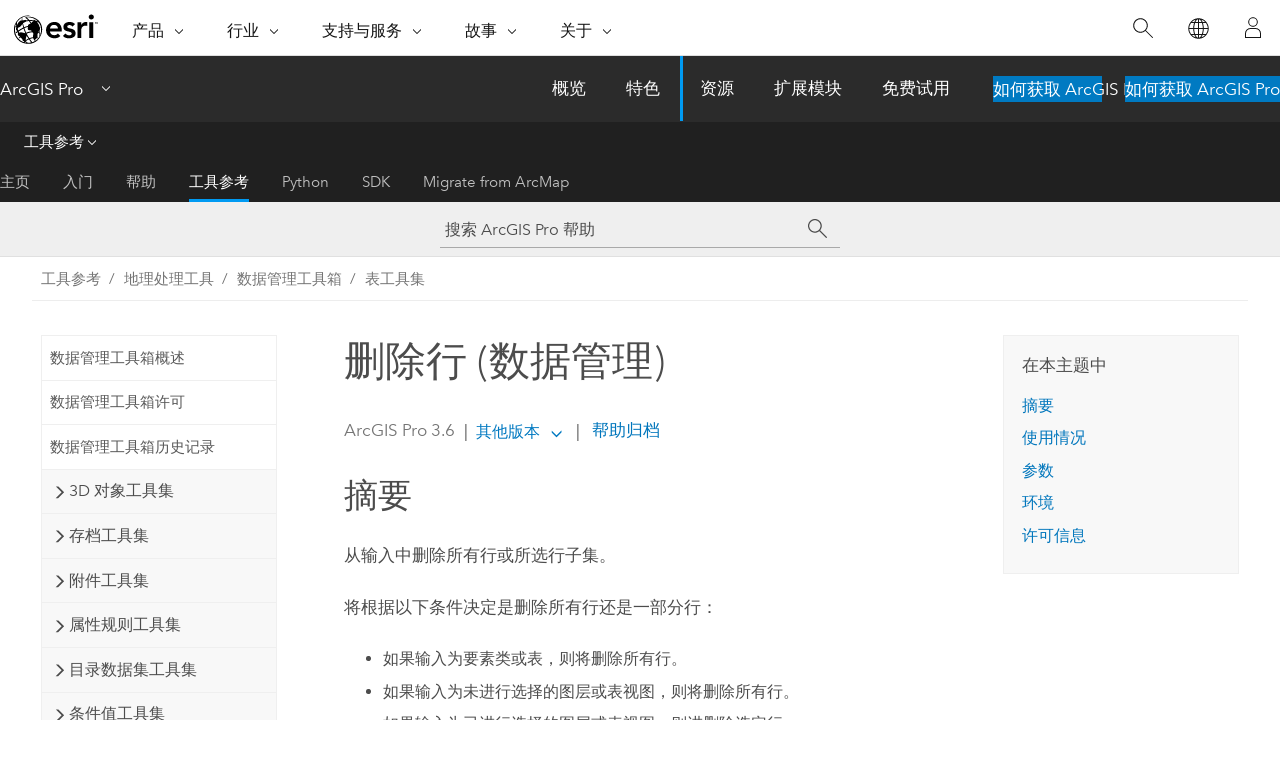

--- FILE ---
content_type: text/html; charset=UTF-8
request_url: https://pro.arcgis.com/zh-cn/pro-app/latest/tool-reference/data-management/delete-rows.htm
body_size: 19015
content:


<!DOCTYPE html>
<!--[if lt IE 7]>  <html class="ie lt-ie9 lt-ie8 lt-ie7 ie6" dir="ltr"> <![endif]-->
<!--[if IE 7]>     <html class="ie lt-ie9 lt-ie8 ie7" dir="ltr"> <![endif]-->
<!--[if IE 8]>     <html class="ie lt-ie9 ie8" dir="ltr"> <![endif]-->
<!--[if IE 9]>     <html class="ie ie9" dir="ltr"> <![endif]-->
<!--[if !IE]><!--> <html dir="ltr" lang="zh-CN"> <!--<![endif]-->
<head>
    <meta charset="utf-8">
    <title>删除行 (数据管理)&mdash;ArcGIS Pro | 文档</title>
    <meta content="IE=edge,chrome=1" http-equiv="X-UA-Compatible">

    <script>
      var appOverviewURL = "/content/esri-sites/en-us/arcgis/products/arcgis-pro/overview";
    </script>

    <script>
      var docConfig = {
        locale: 'zh-CN'
        ,localedir: 'zh-cn'
        ,langSelector: ''
        
        ,relativeUrl: false
        

        ,searchformUrl: '/search/'
        ,tertiaryNavIndex: '3'

        
      };
    </script>
	 


    
    <!--[if lt IE 9]>
      <script src="/cdn/js/libs/html5shiv.js" type="text/javascript"></script>
      <script src="/cdn/js/libs/selectivizr-min.js" type="text/javascript"></script>
      <script src="/cdn/js/libs/json2.js" type="text/javascript"></script>
      <script src="/cdn/js/libs/html5shiv-printshiv.js" type="text/javascript" >

    <![endif]-->

     <!--[if lt IE 11]>
    <script>
      $$(document).ready(function(){
        $$(".hideOnIE").hide();
      });
    </script>
    <![endif]-->
	<meta name="viewport" content="width=device-width, user-scalable=no">
	<link href="/assets/img/favicon.ico" rel="shortcut icon" >
	<link href="/assets/css/screen.css" media="screen" rel="stylesheet" type="text/css" />
	<link href="/cdn/calcite/css/documentation.css" media="screen" rel="stylesheet" type="text/css" />
	<link href="/assets/css/print.css" media="print" type="text/css" rel="stylesheet" />

	<!--
	<link href="/assets/css/screen_l10n.css" media="screen" rel="stylesheet" type="text/css" />
	<link href="/assets/css/documentation/base_l10n.css" media="screen" rel="stylesheet" type="text/css" />
	<link href="/assets/css/print_l10n.css" media="print" type="text/css" rel="stylesheet" />
	-->
	<script src="/cdn/js/libs/latest/jquery.latest.min.js" type="text/javascript"></script>
    <script src="/cdn/js/libs/latest/jquery-migrate-latest.min.js" type="text/javascript"></script>
	<script src="/cdn/js/libs/jquery.cookie.js" type="text/javascript"></script>
	<link href="/cdn/css/colorbox.css" media="screen" rel="stylesheet" type="text/css" />
	<link href="/cdn/css/colorbox_l10n.css" media="screen" rel="stylesheet" type="text/css" />
	<script src="/cdn/js/libs/jquery.colorbox-min.js" type="text/javascript"></script>
	<script src="/assets/js/video-init.js" type="text/javascript"></script>
	<script src="/assets/js/sitecfg.js" type="text/javascript"></script>
	
		<script src="/assets/js/signIn.js" type="text/javascript"></script>
	
	

	<!--- Language Picker -->
	<script src="/assets/js/locale/l10NStrings.js" type="text/javascript"></script>
	
		<script src="/assets/js/locale/langSelector.js" type="text/javascript"></script>
	

	<script src="/assets/js/calcite-web.js" type="text/javascript"></script>



  <!--- search MD -->
    <META name="description" content="此 ArcGIS 地理处理工具用于从输入中删除所有行或一部分选定行。"><META name="last-modified" content="2025-11-19"><META name="product" content="arcgis-pro"><META name="version" content="pro3.6"><META name="search-collection" content="help"><META name="search-category" content="help-general"><META name="subject" content="GEODATA"><META name="sub_category" content="ArcGIS Pro"><META name="content_type" content="Tool Reference"><META name="subject_label" content="GEODATA"><META name="sub_category_label" content="ArcGIS Pro"><META name="content_type_label" content="工具参考"><META name="content-language" content="zh-cn">
    <!--- search MD -->
      
    <!-- Add in Global Nav -->
    <link rel="stylesheet" href="//webapps-cdn.esri.com/CDN/components/global-nav/css/gn.css" />
    <!--<script src="//webapps-cdn.esri.com/CDN/components/global-nav/test_data.js"></script>-->
    <script src="//webapps-cdn.esri.com/CDN/components/global-nav/js/gn.js"></script>
    <!-- End Add in Global Nav -->

</head>

<!--
      pub: GUID-3E67DB8F-C7D3-4BE3-A5EF-8D0BEFD0ADF7=48
      tpc: GUID-884960F2-AA6F-4C4E-B5E1-8F0A95D584C8=11
      help-ids: []
      -->


<!-- variable declaration, if any -->

<body class="claro zh-CN pro esrilocalnav">
  <!-- Secondary nav -->
  <script>
     insertCss(_esriAEMHost+"/etc.clientlibs/esri-sites/components/content/local-navigation/clientlibs.css")
     insertElem("div", "local-navigation", '<nav id="second-nav" navtype="existingNavigation" domain="'+_esriAEMHost+'" path="'+appOverviewURL+'"></nav>' )
  </script>

  
<!-- End of drawer -->

  
  <div class="wrapper">
      <!--googleoff: all-->


      <div id="skip-to-content">
        <!--googleoff: all-->
        <div class="search">
        <div class="esri-search-box">
          <div class="search-component">
            <form id="helpSearchForm">
              <input class="esri-search-textfield leader" name="q" placeholder="搜索 ArcGIS Pro 帮助" autocapitalize="off" autocomplete="off" autocorrect="off" spellcheck="false" aria-label="搜索 ArcGIS Pro 帮助">
  <input type="hidden" name="collection" value="help" />
  <input type="hidden" name="product" value="arcgis-pro" />
  <input type="hidden" name="version" value="pro3.6" />
  <input type="hidden" name="language" value="zh-cn" />
  <button class="esri-search-button-submit" type="submit" aria-label="搜索"></button>
            </form>
          </div>
        </div>
      </div>
        <!--googleon: all-->
       
        <!-- content goes here -->
        <div class="grid-container ">
          

            
              
  <!--BREADCRUMB-BEG--><div id="bigmac" class="sticky-breadcrumbs trailer-2" data-spy="affix" data-offset-top="180"> </div><!--BREADCRUMB-END-->
  <!--googleoff: all-->
    <div class="column-5 tablet-column-12 trailer-2 ">
      <aside class="js-accordion accordion reference-index" aria-live="polite" role="tablist">
        <div></div>
      </aside>

      <div class="js-sticky scroll-show tablet-hide leader-1 back-to-top" data-top="0" style="top: 0px;">
        <a href="#" class="btn btn-fill btn-clear">返回顶部</a>
      </div>
    </div>
  <!--googleon: all-->
  
            
            
            
	
		<div class="column-13  pre-1 content-section">
	
		<header class="trailer-1"><h1>删除行 (数据管理)</h1></header>

		 
	<!--googleoff: all-->
	
		
				<aside id="main-toc-small" class="js-accordion accordion tablet-show trailer-1">
			      <div class="accordion-section">
			        <h4 class="accordion-title">在本主题中</h4>
			        <div class="accordion-content list-plain">
			          <ol class="list-plain pre-0 trailer-0"><li><a href="#S_GUID-213A1813-0184-47FD-80CE-E47C99ABE89A">摘要</a></li><li><a href="#ESRI_USAGES_33A62A0F24AC4165BBD64558EA79DBA0">使用情况</a></li><li><a href="#GUID-1F5D1C38-375A-46DE-9EC7-2581D30280F7">参数</a></li><li><a href="#GUID-7E7BEC26-C846-4F66-931B-BE43B216C00B">环境</a></li><li><a href="#L_">许可信息</a></li></ol>
			        </div>
			      </div>
			     </aside>
		
    
   <!--googleon: all-->


		<main>
			
	
    	
    


			
<div class="section1 summary padded-anchor" id="S_GUID-213A1813-0184-47FD-80CE-E47C99ABE89A" purpose="summary"><h2>摘要</h2><p id="GUID-213A1813-0184-47FD-80CE-E47C99ABE89A">从输入中删除所有行或所选行子集。</p><p id="GUID-54852EA9-34D4-4A14-9328-03B9C54E0B91">将根据以下条件决定是删除所有行还是一部分行：<ul purpose="ul" id="UL_89E158E9440F4FC9BA5EB1104E5B9558"><li purpose="li" id="LI_5AC27FDA6BA64B51B9C612EC241354B0">如果输入为要素类或表，则将删除所有行。</li><li purpose="li" id="LI_02AEDBD8837D4BC8A34732B2D8CA6F3F">如果输入为未进行选择的图层或表视图，则将删除所有行。</li><li purpose="li" id="LI_60B0CF896F8D4D249C8C48B68667ACEF">如果输入为已进行选择的图层或表视图，则进删除选定行。</li></ul></p></div><div class="section1 gptoolusages padded-anchor" id="ESRI_USAGES_33A62A0F24AC4165BBD64558EA79DBA0" purpose="gptoolusages"><h2>使用情况</h2><ul purpose="gptoolusages"><li purpose="gptoolusage" esri_qref="yes" id="ESRI_USAGE_3F9FEF2315484F89AE608701FFC817AD"><p id="GUID-52D5DDD2-42D7-4F10-8323-04DD094CF157"><span class="uicontrol">输入行</span>参数值可以是 dBASE 表、企业级或文件地理数据库表或要素类、shapefile、图层或表视图。</p></li><li purpose="gptoolusage" esri_qref="yes" id="GUID-06B01949-9701-4CD6-89F1-5B010913F9C3"><p id="GUID-C45C4F14-B981-45C8-A266-DD245F506753">如果将此工具应用于要素数据，则将会删除整行（包括要素几何）。</p></li><div class="panel trailer-1 note" id="GUID-EB8B7B90-EDD5-4694-9761-8DBDF1F406E9"><h5 class="icon-ui-comment trailer-0">注：</h5><p id="GUID-48186238-64C5-43CA-B963-23C6ED991500">从包含大量行的表中删除所有行可能会很耗时。 如果目的是删除所有行，考虑改用<span purpose="gptoolref"><a class="xref xref" href="/zh-cn/pro-app/3.6/tool-reference/data-management/truncatetable.htm">截断表</a></span>工具。 有关使用截断表的重要警告声明，请参阅<span purpose="gptoolref">截断表</span>文档。</p></div></ul></div><div class="section1 gpsyntax padded-anchor modifier-class trailer-2 js-tab-group" id="GUID-1F5D1C38-375A-46DE-9EC7-2581D30280F7" purpose="gptoolsyntax"><h2>参数</h2><nav class="tab-nav"><a class="tab-title is-active js-tab gptab" val="dialog">对话框</a><a class="tab-title js-tab gptab" val="python">Python</a></nav><section class="tab-contents"><article class="tab-section js-tab-section is-active"><p><table class="gptoolparamtbl"><thead><tr><td class="th_p">标注</td><td class="th_e">说明</td><td class="th_d">数据类型</td></tr></thead><tr purpose="gptoolparamdialog" id="GUID-98BA7D76-C111-4C32-BDDB-AB6C1609B437" paramname="in_rows" expression="in_rows"><td class="gptoolparamname"><div class="">输入行</div></td><td purpose="gptoolparamdesc"><p id="GUID-4B163648-8797-4653-B459-7C26051392F3">各行将被删除的要素类、图层、表或表视图。</p></td><td purpose="gptoolparamtype">Table View</td></tr></table><div class="section3 gpderivedval padded-anchor" id="ESRI_DERIVEDOUTPUTS_952CD56CA6F94C5DB0866700F36F372C" purpose="gptoolderivedval"><h3>派生输出</h3><table class="gptoolderivedvaltbl" id="ESRI_DERIVEDOUTPUTS_952CD56CA6F94C5DB0866700F36F372C"><thead><tr><td class="th_p">标注</td><td class="th_e">说明</td><td class="th_d">数据类型</td></tr></thead><tr><td>具有移除行的更新输入</td><td><span purpose="dialog"><p id="GUID-FBD800EE-B474-46B4-97D4-4EADC82C0812">更新的输入。</p></span></td><td purpose="gptoolderivedvaltype">Table View</td></tr></table></div></p></article><article class="tab-section js-tab-section"><p><pre class="gpexpression padded-anchor" purpose="gptoolexpression">arcpy.management.DeleteRows(in_rows)</pre><table class="gptoolparamtbl"><thead><tr><td class="th_p">名称</td><td class="th_e">说明</td><td class="th_d">数据类型</td></tr></thead><tr purpose="gptoolparam" id="GUID-98BA7D76-C111-4C32-BDDB-AB6C1609B437" paramname="in_rows" expression="in_rows"><td class="gptoolparamname"><div class="">in_rows</div></td><td purpose="gptoolparamdesc"><p id="GUID-4B163648-8797-4653-B459-7C26051392F3">各行将被删除的要素类、图层、表或表视图。</p></td><td purpose="gptoolparamtype">Table View</td></tr></table><div class="section3 gpderivedval padded-anchor" id="ESRI_DERIVEDOUTPUTS_952CD56CA6F94C5DB0866700F36F372C" purpose="gptoolderivedval"><h3>派生输出</h3><table class="gptoolderivedvaltbl" id="ESRI_DERIVEDOUTPUTS_952CD56CA6F94C5DB0866700F36F372C"><thead><tr><td class="th_p">名称</td><td class="th_e">说明</td><td class="th_d">数据类型</td></tr></thead><tr><td>out_table</td><td><span purpose="python"><p id="GUID-FBD800EE-B474-46B4-97D4-4EADC82C0812">更新的输入。</p></span></td><td purpose="gptoolderivedvaltype">Table View</td></tr></table></div><div class="section1 padded-anchor" id="C_GUID-BB6A53AA-822F-4571-BFD4-1DDC5603CD9E" purpose="codesamplesPython"><h3>代码示例</h3><section class="codeblock padded-anchor" purpose="codeblock">DeleteRows 示例 1（<span class="ph">Python</span> 窗口）
<div class="codeblockdesc" purpose="codeblockdesc"><p id="GUID-0686B07D-15E4-403C-B951-AF486977F5E4">以下 <span class="ph">Python</span> 窗口脚本演示了如何在即时模式下使用 <span class="usertext" purpose="codeph">DeleteRows</span> 函数。</p></div><div class="codeblockbody"><pre><code class="python">import arcpy
arcpy.env.workspace = &quot;C:/data&quot;
arcpy.management.CopyRows(&quot;accident.dbf&quot;, &quot;C:/output/accident2.dbf&quot;)
arcpy.management.DeleteRows(&quot;C:/output/accident2.dbf&quot;)</code></pre></div></section><section class="codeblock padded-anchor" purpose="codeblock">删除行 (DeleteRows) 示例 2（独立脚本）
<div class="codeblockdesc" purpose="codeblockdesc"><p id="GUID-769712E6-F81D-428E-84A8-6EB1DC32583D">以下独立脚本演示了如何使用 <span class="usertext" purpose="codeph">DeleteRows</span> 函数基于表达式删除行。</p></div><div class="codeblockbody"><pre><code class="python"># Description: Delete rows from a table based on an expression
 
# Import system modules
import arcpy

# Set environment settings
arcpy.env.workspace = &quot;C:/data&quot;

# Set local variables
inTable = &quot;accident.dbf&quot;
outTable = &quot;C:/output/new_accident.dbf&quot;
tempTableView = &quot;accidentTableView&quot;
expression = arcpy.AddFieldDelimiters(tempTableView, &quot;Measure&quot;) + &quot; = 0&quot;
 
# Run CopyRows to make a new copy of the table
arcpy.management.CopyRows(inTable, outTable)

# Run MakeTableView
arcpy.management.MakeTableView(outTable, tempTableView)

# Run SelectLayerByAttribute to determine which rows to delete
arcpy.management.SelectLayerByAttribute(tempTableView, &quot;NEW_SELECTION&quot;, 
                                        expression)

# Run GetCount and if some features have been selected, run
#  DeleteRows to remove the selected rows.
if int(arcpy.management.GetCount(tempTableView)[0]) &gt; 0:
    arcpy.management.DeleteRows(tempTableView)</code></pre></div></section></div></p></article></section></div>
<div class="section1 gpenvs padded-anchor" id="GUID-7E7BEC26-C846-4F66-931B-BE43B216C00B" purpose="gptoolenvs"><h2>环境</h2><div class="gptoolenvs" id="GUID-7E7BEC26-C846-4F66-931B-BE43B216C00B" purpose="gptoolenvs"><a class="xref " esrisubtype="extrel" hrefpfx="/zh-cn/pro-app/3.6/tool-reference" href="/zh-cn/pro-app/3.6/tool-reference/environment-settings/current-workspace.htm">当前工作空间</a></div></div><a name="sect_gplicense"></a><div class="section1 gplicense padded-anchor" id="L_" purpose="gplicense"><h2>许可信息</h2><ul><li>Basic: 是</li><li>Standard: 是</li><li>Advanced: 是</li></ul></div><section class="section2 leader-1" purpose="relatedtopics"><h4 class="trailer-0">相关主题</h4><ul class="pre-0 trailer-2"><li><a class="xref relatedtopic" href="/zh-cn/pro-app/3.6/tool-reference/data-management/an-overview-of-the-table-toolset.htm">表工具集概述</a></li><li><a class="xref relatedtopic" esrisubtype="extrel" hrefpfx="/zh-cn/pro-app/3.6/help/analysis/geoprocessing" href="/zh-cn/pro-app/3.6/help/analysis/geoprocessing/basics/find-geoprocessing-tools.htm">查找地理处理工具</a></li><li><a class="xref relatedtopic" href="/zh-cn/pro-app/3.6/tool-reference/data-management/truncatetable.htm">截断表</a></li></ul></section>
			
				<hr>
				<!--googleoff: all-->
				
	
        
		    <p class="feedback right">
		        <a id="afb" class="icon-ui-contact" href="/feedback/" data-langlabel="feedback-on-this-topic" >有关此主题的反馈?</a>
		    </p>
        
	

				<!--googleon: all-->
			
		</main>
	</div>
	
	<!--googleoff: all-->
	
		
			<div id="main-toc-large" class="column-5">
			    <div class="panel font-size--2 tablet-hide trailer-1">
			      <h5 class="trailer-half">在本主题中</h5>
			      <ol class="list-plain pre-0 trailer-0"><li><a href="#S_GUID-213A1813-0184-47FD-80CE-E47C99ABE89A">摘要</a></li><li><a href="#ESRI_USAGES_33A62A0F24AC4165BBD64558EA79DBA0">使用情况</a></li><li><a href="#GUID-1F5D1C38-375A-46DE-9EC7-2581D30280F7">参数</a></li><li><a href="#GUID-7E7BEC26-C846-4F66-931B-BE43B216C00B">环境</a></li><li><a href="#L_">许可信息</a></li></ol>
			    </div>
			    
			    
	  		</div>
		
    
   <!--googleon: all-->




          
        </div>
        <!-- ENDPAGECONTENT -->

      </div>

    </div>  <!-- End of wrapper -->

    <div id="globalfooter"></div>

  <!--googleoff: all-->

  
	<script src="/assets/js/init.js" type="text/javascript"></script>
	<!--<script src="/assets/js/drop-down.js" type="text/javascript"></script>-->
	<script src="/assets/js/search/searchform.js" type="text/javascript"></script>
	<script src="/cdn/js/link-modifier.js" type="text/javascript"></script>
	<script src="/cdn/js/sitewide.js" type="text/javascript"></script>
	<script src="/cdn/js/libs/highlight.pack.js" type="text/javascript"></script>
	<script>hljs.initHighlightingOnLoad();</script>


  
    

  <script src="/cdn/js/affix.js" type="text/javascript"></script>
  <script type="text/javascript">
    $(function () {
          var appendFlg = true;

          $("#bigmac")
          .on("affixed.bs.affix", function (evt) {
            if (appendFlg) {
              $("<a class='crumb' href='#'>删除行 (数据管理)</a>").insertAfter ($("#bigmac nav a").last());
              appendFlg = false;
            }
          })
          .on ("affix-top.bs.affix", function(evt) {
            if (!appendFlg) {
              $("#bigmac nav a").last().remove();
            }
            appendFlg = true;
          })
    })
  </script>
  
        <script type="text/javascript">
          window.doctoc = {
            pubID: "1493",
            tpcID: "51",
            
            hideToc : false
          }
        </script>

        <script type="text/javascript" src="/zh-cn/pro-app/3.6/tool-reference/main/1518.js" ></script>
        <script type="text/javascript" src="/zh-cn/pro-app/3.6/tool-reference/data-management/1493.js" ></script>
        <script type="text/javascript" src="/cdn/calcite/js/protoc.js" ></script>

        

  <noscript>
        <p>
            <a href="flisting.htm">flist</a>
        </p>
    </noscript>
    
	<script src="//mtags.arcgis.com/tags-min.js"></script>

  
  
    
    
    <script>
      document.write("<script src='" + _esriAEMHost+"/etc.clientlibs/esri-sites/clientlibs/localNav.js'><\/script>");
    </script>

  </body>
</html>

--- FILE ---
content_type: text/html; charset=UTF-8
request_url: https://pro.arcgis.com/zh-cn/pro-app/latest/tool-reference/data-management/delete-rows.htm
body_size: 19001
content:


<!DOCTYPE html>
<!--[if lt IE 7]>  <html class="ie lt-ie9 lt-ie8 lt-ie7 ie6" dir="ltr"> <![endif]-->
<!--[if IE 7]>     <html class="ie lt-ie9 lt-ie8 ie7" dir="ltr"> <![endif]-->
<!--[if IE 8]>     <html class="ie lt-ie9 ie8" dir="ltr"> <![endif]-->
<!--[if IE 9]>     <html class="ie ie9" dir="ltr"> <![endif]-->
<!--[if !IE]><!--> <html dir="ltr" lang="zh-CN"> <!--<![endif]-->
<head>
    <meta charset="utf-8">
    <title>删除行 (数据管理)&mdash;ArcGIS Pro | 文档</title>
    <meta content="IE=edge,chrome=1" http-equiv="X-UA-Compatible">

    <script>
      var appOverviewURL = "/content/esri-sites/en-us/arcgis/products/arcgis-pro/overview";
    </script>

    <script>
      var docConfig = {
        locale: 'zh-CN'
        ,localedir: 'zh-cn'
        ,langSelector: ''
        
        ,relativeUrl: false
        

        ,searchformUrl: '/search/'
        ,tertiaryNavIndex: '3'

        
      };
    </script>
	 


    
    <!--[if lt IE 9]>
      <script src="/cdn/js/libs/html5shiv.js" type="text/javascript"></script>
      <script src="/cdn/js/libs/selectivizr-min.js" type="text/javascript"></script>
      <script src="/cdn/js/libs/json2.js" type="text/javascript"></script>
      <script src="/cdn/js/libs/html5shiv-printshiv.js" type="text/javascript" >

    <![endif]-->

     <!--[if lt IE 11]>
    <script>
      $$(document).ready(function(){
        $$(".hideOnIE").hide();
      });
    </script>
    <![endif]-->
	<meta name="viewport" content="width=device-width, user-scalable=no">
	<link href="/assets/img/favicon.ico" rel="shortcut icon" >
	<link href="/assets/css/screen.css" media="screen" rel="stylesheet" type="text/css" />
	<link href="/cdn/calcite/css/documentation.css" media="screen" rel="stylesheet" type="text/css" />
	<link href="/assets/css/print.css" media="print" type="text/css" rel="stylesheet" />

	<!--
	<link href="/assets/css/screen_l10n.css" media="screen" rel="stylesheet" type="text/css" />
	<link href="/assets/css/documentation/base_l10n.css" media="screen" rel="stylesheet" type="text/css" />
	<link href="/assets/css/print_l10n.css" media="print" type="text/css" rel="stylesheet" />
	-->
	<script src="/cdn/js/libs/latest/jquery.latest.min.js" type="text/javascript"></script>
    <script src="/cdn/js/libs/latest/jquery-migrate-latest.min.js" type="text/javascript"></script>
	<script src="/cdn/js/libs/jquery.cookie.js" type="text/javascript"></script>
	<link href="/cdn/css/colorbox.css" media="screen" rel="stylesheet" type="text/css" />
	<link href="/cdn/css/colorbox_l10n.css" media="screen" rel="stylesheet" type="text/css" />
	<script src="/cdn/js/libs/jquery.colorbox-min.js" type="text/javascript"></script>
	<script src="/assets/js/video-init.js" type="text/javascript"></script>
	<script src="/assets/js/sitecfg.js" type="text/javascript"></script>
	
		<script src="/assets/js/signIn.js" type="text/javascript"></script>
	
	

	<!--- Language Picker -->
	<script src="/assets/js/locale/l10NStrings.js" type="text/javascript"></script>
	
		<script src="/assets/js/locale/langSelector.js" type="text/javascript"></script>
	

	<script src="/assets/js/calcite-web.js" type="text/javascript"></script>



  <!--- search MD -->
    <META name="description" content="此 ArcGIS 地理处理工具用于从输入中删除所有行或一部分选定行。"><META name="last-modified" content="2025-11-19"><META name="product" content="arcgis-pro"><META name="version" content="pro3.6"><META name="search-collection" content="help"><META name="search-category" content="help-general"><META name="subject" content="GEODATA"><META name="sub_category" content="ArcGIS Pro"><META name="content_type" content="Tool Reference"><META name="subject_label" content="GEODATA"><META name="sub_category_label" content="ArcGIS Pro"><META name="content_type_label" content="工具参考"><META name="content-language" content="zh-cn">
    <!--- search MD -->
      
    <!-- Add in Global Nav -->
    <link rel="stylesheet" href="//webapps-cdn.esri.com/CDN/components/global-nav/css/gn.css" />
    <!--<script src="//webapps-cdn.esri.com/CDN/components/global-nav/test_data.js"></script>-->
    <script src="//webapps-cdn.esri.com/CDN/components/global-nav/js/gn.js"></script>
    <!-- End Add in Global Nav -->

</head>

<!--
      pub: GUID-3E67DB8F-C7D3-4BE3-A5EF-8D0BEFD0ADF7=48
      tpc: GUID-884960F2-AA6F-4C4E-B5E1-8F0A95D584C8=11
      help-ids: []
      -->


<!-- variable declaration, if any -->

<body class="claro zh-CN pro esrilocalnav">
  <!-- Secondary nav -->
  <script>
     insertCss(_esriAEMHost+"/etc.clientlibs/esri-sites/components/content/local-navigation/clientlibs.css")
     insertElem("div", "local-navigation", '<nav id="second-nav" navtype="existingNavigation" domain="'+_esriAEMHost+'" path="'+appOverviewURL+'"></nav>' )
  </script>

  
<!-- End of drawer -->

  
  <div class="wrapper">
      <!--googleoff: all-->


      <div id="skip-to-content">
        <!--googleoff: all-->
        <div class="search">
        <div class="esri-search-box">
          <div class="search-component">
            <form id="helpSearchForm">
              <input class="esri-search-textfield leader" name="q" placeholder="搜索 ArcGIS Pro 帮助" autocapitalize="off" autocomplete="off" autocorrect="off" spellcheck="false" aria-label="搜索 ArcGIS Pro 帮助">
  <input type="hidden" name="collection" value="help" />
  <input type="hidden" name="product" value="arcgis-pro" />
  <input type="hidden" name="version" value="pro3.6" />
  <input type="hidden" name="language" value="zh-cn" />
  <button class="esri-search-button-submit" type="submit" aria-label="搜索"></button>
            </form>
          </div>
        </div>
      </div>
        <!--googleon: all-->
       
        <!-- content goes here -->
        <div class="grid-container ">
          

            
              
  <!--BREADCRUMB-BEG--><div id="bigmac" class="sticky-breadcrumbs trailer-2" data-spy="affix" data-offset-top="180"> </div><!--BREADCRUMB-END-->
  <!--googleoff: all-->
    <div class="column-5 tablet-column-12 trailer-2 ">
      <aside class="js-accordion accordion reference-index" aria-live="polite" role="tablist">
        <div></div>
      </aside>

      <div class="js-sticky scroll-show tablet-hide leader-1 back-to-top" data-top="0" style="top: 0px;">
        <a href="#" class="btn btn-fill btn-clear">返回顶部</a>
      </div>
    </div>
  <!--googleon: all-->
  
            
            
            
	
		<div class="column-13  pre-1 content-section">
	
		<header class="trailer-1"><h1>删除行 (数据管理)</h1></header>

		 
	<!--googleoff: all-->
	
		
				<aside id="main-toc-small" class="js-accordion accordion tablet-show trailer-1">
			      <div class="accordion-section">
			        <h4 class="accordion-title">在本主题中</h4>
			        <div class="accordion-content list-plain">
			          <ol class="list-plain pre-0 trailer-0"><li><a href="#S_GUID-213A1813-0184-47FD-80CE-E47C99ABE89A">摘要</a></li><li><a href="#ESRI_USAGES_33A62A0F24AC4165BBD64558EA79DBA0">使用情况</a></li><li><a href="#GUID-1F5D1C38-375A-46DE-9EC7-2581D30280F7">参数</a></li><li><a href="#GUID-7E7BEC26-C846-4F66-931B-BE43B216C00B">环境</a></li><li><a href="#L_">许可信息</a></li></ol>
			        </div>
			      </div>
			     </aside>
		
    
   <!--googleon: all-->


		<main>
			
	
    	
    


			
<div class="section1 summary padded-anchor" id="S_GUID-213A1813-0184-47FD-80CE-E47C99ABE89A" purpose="summary"><h2>摘要</h2><p id="GUID-213A1813-0184-47FD-80CE-E47C99ABE89A">从输入中删除所有行或所选行子集。</p><p id="GUID-54852EA9-34D4-4A14-9328-03B9C54E0B91">将根据以下条件决定是删除所有行还是一部分行：<ul purpose="ul" id="UL_89E158E9440F4FC9BA5EB1104E5B9558"><li purpose="li" id="LI_5AC27FDA6BA64B51B9C612EC241354B0">如果输入为要素类或表，则将删除所有行。</li><li purpose="li" id="LI_02AEDBD8837D4BC8A34732B2D8CA6F3F">如果输入为未进行选择的图层或表视图，则将删除所有行。</li><li purpose="li" id="LI_60B0CF896F8D4D249C8C48B68667ACEF">如果输入为已进行选择的图层或表视图，则进删除选定行。</li></ul></p></div><div class="section1 gptoolusages padded-anchor" id="ESRI_USAGES_33A62A0F24AC4165BBD64558EA79DBA0" purpose="gptoolusages"><h2>使用情况</h2><ul purpose="gptoolusages"><li purpose="gptoolusage" esri_qref="yes" id="ESRI_USAGE_3F9FEF2315484F89AE608701FFC817AD"><p id="GUID-52D5DDD2-42D7-4F10-8323-04DD094CF157"><span class="uicontrol">输入行</span>参数值可以是 dBASE 表、企业级或文件地理数据库表或要素类、shapefile、图层或表视图。</p></li><li purpose="gptoolusage" esri_qref="yes" id="GUID-06B01949-9701-4CD6-89F1-5B010913F9C3"><p id="GUID-C45C4F14-B981-45C8-A266-DD245F506753">如果将此工具应用于要素数据，则将会删除整行（包括要素几何）。</p></li><div class="panel trailer-1 note" id="GUID-EB8B7B90-EDD5-4694-9761-8DBDF1F406E9"><h5 class="icon-ui-comment trailer-0">注：</h5><p id="GUID-48186238-64C5-43CA-B963-23C6ED991500">从包含大量行的表中删除所有行可能会很耗时。 如果目的是删除所有行，考虑改用<span purpose="gptoolref"><a class="xref xref" href="/zh-cn/pro-app/3.6/tool-reference/data-management/truncatetable.htm">截断表</a></span>工具。 有关使用截断表的重要警告声明，请参阅<span purpose="gptoolref">截断表</span>文档。</p></div></ul></div><div class="section1 gpsyntax padded-anchor modifier-class trailer-2 js-tab-group" id="GUID-1F5D1C38-375A-46DE-9EC7-2581D30280F7" purpose="gptoolsyntax"><h2>参数</h2><nav class="tab-nav"><a class="tab-title is-active js-tab gptab" val="dialog">对话框</a><a class="tab-title js-tab gptab" val="python">Python</a></nav><section class="tab-contents"><article class="tab-section js-tab-section is-active"><p><table class="gptoolparamtbl"><thead><tr><td class="th_p">标注</td><td class="th_e">说明</td><td class="th_d">数据类型</td></tr></thead><tr purpose="gptoolparamdialog" id="GUID-98BA7D76-C111-4C32-BDDB-AB6C1609B437" paramname="in_rows" expression="in_rows"><td class="gptoolparamname"><div class="">输入行</div></td><td purpose="gptoolparamdesc"><p id="GUID-4B163648-8797-4653-B459-7C26051392F3">各行将被删除的要素类、图层、表或表视图。</p></td><td purpose="gptoolparamtype">Table View</td></tr></table><div class="section3 gpderivedval padded-anchor" id="ESRI_DERIVEDOUTPUTS_952CD56CA6F94C5DB0866700F36F372C" purpose="gptoolderivedval"><h3>派生输出</h3><table class="gptoolderivedvaltbl" id="ESRI_DERIVEDOUTPUTS_952CD56CA6F94C5DB0866700F36F372C"><thead><tr><td class="th_p">标注</td><td class="th_e">说明</td><td class="th_d">数据类型</td></tr></thead><tr><td>具有移除行的更新输入</td><td><span purpose="dialog"><p id="GUID-FBD800EE-B474-46B4-97D4-4EADC82C0812">更新的输入。</p></span></td><td purpose="gptoolderivedvaltype">Table View</td></tr></table></div></p></article><article class="tab-section js-tab-section"><p><pre class="gpexpression padded-anchor" purpose="gptoolexpression">arcpy.management.DeleteRows(in_rows)</pre><table class="gptoolparamtbl"><thead><tr><td class="th_p">名称</td><td class="th_e">说明</td><td class="th_d">数据类型</td></tr></thead><tr purpose="gptoolparam" id="GUID-98BA7D76-C111-4C32-BDDB-AB6C1609B437" paramname="in_rows" expression="in_rows"><td class="gptoolparamname"><div class="">in_rows</div></td><td purpose="gptoolparamdesc"><p id="GUID-4B163648-8797-4653-B459-7C26051392F3">各行将被删除的要素类、图层、表或表视图。</p></td><td purpose="gptoolparamtype">Table View</td></tr></table><div class="section3 gpderivedval padded-anchor" id="ESRI_DERIVEDOUTPUTS_952CD56CA6F94C5DB0866700F36F372C" purpose="gptoolderivedval"><h3>派生输出</h3><table class="gptoolderivedvaltbl" id="ESRI_DERIVEDOUTPUTS_952CD56CA6F94C5DB0866700F36F372C"><thead><tr><td class="th_p">名称</td><td class="th_e">说明</td><td class="th_d">数据类型</td></tr></thead><tr><td>out_table</td><td><span purpose="python"><p id="GUID-FBD800EE-B474-46B4-97D4-4EADC82C0812">更新的输入。</p></span></td><td purpose="gptoolderivedvaltype">Table View</td></tr></table></div><div class="section1 padded-anchor" id="C_GUID-BB6A53AA-822F-4571-BFD4-1DDC5603CD9E" purpose="codesamplesPython"><h3>代码示例</h3><section class="codeblock padded-anchor" purpose="codeblock">DeleteRows 示例 1（<span class="ph">Python</span> 窗口）
<div class="codeblockdesc" purpose="codeblockdesc"><p id="GUID-0686B07D-15E4-403C-B951-AF486977F5E4">以下 <span class="ph">Python</span> 窗口脚本演示了如何在即时模式下使用 <span class="usertext" purpose="codeph">DeleteRows</span> 函数。</p></div><div class="codeblockbody"><pre><code class="python">import arcpy
arcpy.env.workspace = &quot;C:/data&quot;
arcpy.management.CopyRows(&quot;accident.dbf&quot;, &quot;C:/output/accident2.dbf&quot;)
arcpy.management.DeleteRows(&quot;C:/output/accident2.dbf&quot;)</code></pre></div></section><section class="codeblock padded-anchor" purpose="codeblock">删除行 (DeleteRows) 示例 2（独立脚本）
<div class="codeblockdesc" purpose="codeblockdesc"><p id="GUID-769712E6-F81D-428E-84A8-6EB1DC32583D">以下独立脚本演示了如何使用 <span class="usertext" purpose="codeph">DeleteRows</span> 函数基于表达式删除行。</p></div><div class="codeblockbody"><pre><code class="python"># Description: Delete rows from a table based on an expression
 
# Import system modules
import arcpy

# Set environment settings
arcpy.env.workspace = &quot;C:/data&quot;

# Set local variables
inTable = &quot;accident.dbf&quot;
outTable = &quot;C:/output/new_accident.dbf&quot;
tempTableView = &quot;accidentTableView&quot;
expression = arcpy.AddFieldDelimiters(tempTableView, &quot;Measure&quot;) + &quot; = 0&quot;
 
# Run CopyRows to make a new copy of the table
arcpy.management.CopyRows(inTable, outTable)

# Run MakeTableView
arcpy.management.MakeTableView(outTable, tempTableView)

# Run SelectLayerByAttribute to determine which rows to delete
arcpy.management.SelectLayerByAttribute(tempTableView, &quot;NEW_SELECTION&quot;, 
                                        expression)

# Run GetCount and if some features have been selected, run
#  DeleteRows to remove the selected rows.
if int(arcpy.management.GetCount(tempTableView)[0]) &gt; 0:
    arcpy.management.DeleteRows(tempTableView)</code></pre></div></section></div></p></article></section></div>
<div class="section1 gpenvs padded-anchor" id="GUID-7E7BEC26-C846-4F66-931B-BE43B216C00B" purpose="gptoolenvs"><h2>环境</h2><div class="gptoolenvs" id="GUID-7E7BEC26-C846-4F66-931B-BE43B216C00B" purpose="gptoolenvs"><a class="xref " esrisubtype="extrel" hrefpfx="/zh-cn/pro-app/3.6/tool-reference" href="/zh-cn/pro-app/3.6/tool-reference/environment-settings/current-workspace.htm">当前工作空间</a></div></div><a name="sect_gplicense"></a><div class="section1 gplicense padded-anchor" id="L_" purpose="gplicense"><h2>许可信息</h2><ul><li>Basic: 是</li><li>Standard: 是</li><li>Advanced: 是</li></ul></div><section class="section2 leader-1" purpose="relatedtopics"><h4 class="trailer-0">相关主题</h4><ul class="pre-0 trailer-2"><li><a class="xref relatedtopic" href="/zh-cn/pro-app/3.6/tool-reference/data-management/an-overview-of-the-table-toolset.htm">表工具集概述</a></li><li><a class="xref relatedtopic" esrisubtype="extrel" hrefpfx="/zh-cn/pro-app/3.6/help/analysis/geoprocessing" href="/zh-cn/pro-app/3.6/help/analysis/geoprocessing/basics/find-geoprocessing-tools.htm">查找地理处理工具</a></li><li><a class="xref relatedtopic" href="/zh-cn/pro-app/3.6/tool-reference/data-management/truncatetable.htm">截断表</a></li></ul></section>
			
				<hr>
				<!--googleoff: all-->
				
	
        
		    <p class="feedback right">
		        <a id="afb" class="icon-ui-contact" href="/feedback/" data-langlabel="feedback-on-this-topic" >有关此主题的反馈?</a>
		    </p>
        
	

				<!--googleon: all-->
			
		</main>
	</div>
	
	<!--googleoff: all-->
	
		
			<div id="main-toc-large" class="column-5">
			    <div class="panel font-size--2 tablet-hide trailer-1">
			      <h5 class="trailer-half">在本主题中</h5>
			      <ol class="list-plain pre-0 trailer-0"><li><a href="#S_GUID-213A1813-0184-47FD-80CE-E47C99ABE89A">摘要</a></li><li><a href="#ESRI_USAGES_33A62A0F24AC4165BBD64558EA79DBA0">使用情况</a></li><li><a href="#GUID-1F5D1C38-375A-46DE-9EC7-2581D30280F7">参数</a></li><li><a href="#GUID-7E7BEC26-C846-4F66-931B-BE43B216C00B">环境</a></li><li><a href="#L_">许可信息</a></li></ol>
			    </div>
			    
			    
	  		</div>
		
    
   <!--googleon: all-->




          
        </div>
        <!-- ENDPAGECONTENT -->

      </div>

    </div>  <!-- End of wrapper -->

    <div id="globalfooter"></div>

  <!--googleoff: all-->

  
	<script src="/assets/js/init.js" type="text/javascript"></script>
	<!--<script src="/assets/js/drop-down.js" type="text/javascript"></script>-->
	<script src="/assets/js/search/searchform.js" type="text/javascript"></script>
	<script src="/cdn/js/link-modifier.js" type="text/javascript"></script>
	<script src="/cdn/js/sitewide.js" type="text/javascript"></script>
	<script src="/cdn/js/libs/highlight.pack.js" type="text/javascript"></script>
	<script>hljs.initHighlightingOnLoad();</script>


  
    

  <script src="/cdn/js/affix.js" type="text/javascript"></script>
  <script type="text/javascript">
    $(function () {
          var appendFlg = true;

          $("#bigmac")
          .on("affixed.bs.affix", function (evt) {
            if (appendFlg) {
              $("<a class='crumb' href='#'>删除行 (数据管理)</a>").insertAfter ($("#bigmac nav a").last());
              appendFlg = false;
            }
          })
          .on ("affix-top.bs.affix", function(evt) {
            if (!appendFlg) {
              $("#bigmac nav a").last().remove();
            }
            appendFlg = true;
          })
    })
  </script>
  
        <script type="text/javascript">
          window.doctoc = {
            pubID: "1493",
            tpcID: "51",
            
            hideToc : false
          }
        </script>

        <script type="text/javascript" src="/zh-cn/pro-app/3.6/tool-reference/main/1518.js" ></script>
        <script type="text/javascript" src="/zh-cn/pro-app/3.6/tool-reference/data-management/1493.js" ></script>
        <script type="text/javascript" src="/cdn/calcite/js/protoc.js" ></script>

        

  <noscript>
        <p>
            <a href="flisting.htm">flist</a>
        </p>
    </noscript>
    
	<script src="//mtags.arcgis.com/tags-min.js"></script>

  
  
    
    
    <script>
      document.write("<script src='" + _esriAEMHost+"/etc.clientlibs/esri-sites/clientlibs/localNav.js'><\/script>");
    </script>

  </body>
</html>

--- FILE ---
content_type: text/html; charset=UTF-8
request_url: https://pro.arcgis.com/zh-cn/pro-app/3.5/tool-reference/data-management/delete-rows.htm
body_size: 18973
content:


<!DOCTYPE html>
<!--[if lt IE 7]>  <html class="ie lt-ie9 lt-ie8 lt-ie7 ie6" dir="ltr"> <![endif]-->
<!--[if IE 7]>     <html class="ie lt-ie9 lt-ie8 ie7" dir="ltr"> <![endif]-->
<!--[if IE 8]>     <html class="ie lt-ie9 ie8" dir="ltr"> <![endif]-->
<!--[if IE 9]>     <html class="ie ie9" dir="ltr"> <![endif]-->
<!--[if !IE]><!--> <html dir="ltr" lang="zh-CN"> <!--<![endif]-->
<head>
    <meta charset="utf-8">
    <title>删除行 (数据管理)&mdash;ArcGIS Pro | 文档</title>
    <meta content="IE=edge,chrome=1" http-equiv="X-UA-Compatible">

    <script>
      var appOverviewURL = "/content/esri-sites/en-us/arcgis/products/arcgis-pro/overview";
    </script>

    <script>
      var docConfig = {
        locale: 'zh-CN'
        ,localedir: 'zh-cn'
        ,langSelector: ''
        
        ,relativeUrl: false
        

        ,searchformUrl: '/search/'
        ,tertiaryNavIndex: '3'

        
      };
    </script>
	 


    
    <!--[if lt IE 9]>
      <script src="/cdn/js/libs/html5shiv.js" type="text/javascript"></script>
      <script src="/cdn/js/libs/selectivizr-min.js" type="text/javascript"></script>
      <script src="/cdn/js/libs/json2.js" type="text/javascript"></script>
      <script src="/cdn/js/libs/html5shiv-printshiv.js" type="text/javascript" >

    <![endif]-->

     <!--[if lt IE 11]>
    <script>
      $$(document).ready(function(){
        $$(".hideOnIE").hide();
      });
    </script>
    <![endif]-->
	<meta name="viewport" content="width=device-width, user-scalable=no">
	<link href="/assets/img/favicon.ico" rel="shortcut icon" >
	<link href="/assets/css/screen.css" media="screen" rel="stylesheet" type="text/css" />
	<link href="/cdn/calcite/css/documentation.css" media="screen" rel="stylesheet" type="text/css" />
	<link href="/assets/css/print.css" media="print" type="text/css" rel="stylesheet" />

	<!--
	<link href="/assets/css/screen_l10n.css" media="screen" rel="stylesheet" type="text/css" />
	<link href="/assets/css/documentation/base_l10n.css" media="screen" rel="stylesheet" type="text/css" />
	<link href="/assets/css/print_l10n.css" media="print" type="text/css" rel="stylesheet" />
	-->
	<script src="/cdn/js/libs/latest/jquery.latest.min.js" type="text/javascript"></script>
    <script src="/cdn/js/libs/latest/jquery-migrate-latest.min.js" type="text/javascript"></script>
	<script src="/cdn/js/libs/jquery.cookie.js" type="text/javascript"></script>
	<link href="/cdn/css/colorbox.css" media="screen" rel="stylesheet" type="text/css" />
	<link href="/cdn/css/colorbox_l10n.css" media="screen" rel="stylesheet" type="text/css" />
	<script src="/cdn/js/libs/jquery.colorbox-min.js" type="text/javascript"></script>
	<script src="/assets/js/video-init.js" type="text/javascript"></script>
	<script src="/assets/js/sitecfg.js" type="text/javascript"></script>
	
		<script src="/assets/js/signIn.js" type="text/javascript"></script>
	
	

	<!--- Language Picker -->
	<script src="/assets/js/locale/l10NStrings.js" type="text/javascript"></script>
	
		<script src="/assets/js/locale/langSelector.js" type="text/javascript"></script>
	

	<script src="/assets/js/calcite-web.js" type="text/javascript"></script>



  <!--- search MD -->
    <META name="description" content="此 ArcGIS 地理处理工具用于从输入中删除所有行或一部分选定行。"><META name="last-modified" content="2025-5-22"><META name="product" content="arcgis-pro"><META name="version" content="pro3.5"><META name="search-collection" content="help"><META name="search-category" content="help-general"><META name="subject" content="GEODATA"><META name="sub_category" content="ArcGIS Pro"><META name="content_type" content="Tool Reference"><META name="subject_label" content="GEODATA"><META name="sub_category_label" content="ArcGIS Pro"><META name="content_type_label" content="工具参考"><META name="content-language" content="zh-cn">
    <!--- search MD -->
      
    <!-- Add in Global Nav -->
    <link rel="stylesheet" href="//webapps-cdn.esri.com/CDN/components/global-nav/css/gn.css" />
    <!--<script src="//webapps-cdn.esri.com/CDN/components/global-nav/test_data.js"></script>-->
    <script src="//webapps-cdn.esri.com/CDN/components/global-nav/js/gn.js"></script>
    <!-- End Add in Global Nav -->

</head>

<!--
      pub: GUID-3E67DB8F-C7D3-4BE3-A5EF-8D0BEFD0ADF7=46
      tpc: GUID-884960F2-AA6F-4C4E-B5E1-8F0A95D584C8=11
      help-ids: []
      -->


<!-- variable declaration, if any -->

<body class="claro zh-CN pro esrilocalnav">
  <!-- Secondary nav -->
  <script>
     insertCss(_esriAEMHost+"/etc.clientlibs/esri-sites/components/content/local-navigation/clientlibs.css")
     insertElem("div", "local-navigation", '<nav id="second-nav" navtype="existingNavigation" domain="'+_esriAEMHost+'" path="'+appOverviewURL+'"></nav>' )
  </script>

  
<!-- End of drawer -->

  
  <div class="wrapper">
      <!--googleoff: all-->


      <div id="skip-to-content">
        <!--googleoff: all-->
        <div class="search">
        <div class="esri-search-box">
          <div class="search-component">
            <form id="helpSearchForm">
              <input class="esri-search-textfield leader" name="q" placeholder="搜索 ArcGIS Pro 帮助" autocapitalize="off" autocomplete="off" autocorrect="off" spellcheck="false" aria-label="搜索 ArcGIS Pro 帮助">
  <input type="hidden" name="collection" value="help" />
  <input type="hidden" name="product" value="arcgis-pro" />
  <input type="hidden" name="version" value="pro3.5" />
  <input type="hidden" name="language" value="zh-cn" />
  <button class="esri-search-button-submit" type="submit" aria-label="搜索"></button>
            </form>
          </div>
        </div>
      </div>
        <!--googleon: all-->
       
        <!-- content goes here -->
        <div class="grid-container ">
          

            
              
  <!--BREADCRUMB-BEG--><div id="bigmac" class="sticky-breadcrumbs trailer-2" data-spy="affix" data-offset-top="180"> </div><!--BREADCRUMB-END-->
  <!--googleoff: all-->
    <div class="column-5 tablet-column-12 trailer-2 ">
      <aside class="js-accordion accordion reference-index" aria-live="polite" role="tablist">
        <div></div>
      </aside>

      <div class="js-sticky scroll-show tablet-hide leader-1 back-to-top" data-top="0" style="top: 0px;">
        <a href="#" class="btn btn-fill btn-clear">返回顶部</a>
      </div>
    </div>
  <!--googleon: all-->
  
            
            
            
	
		<div class="column-13  pre-1 content-section">
	
		<header class="trailer-1"><h1>删除行 (数据管理)</h1></header>

		 
	<!--googleoff: all-->
	
		
				<aside id="main-toc-small" class="js-accordion accordion tablet-show trailer-1">
			      <div class="accordion-section">
			        <h4 class="accordion-title">在本主题中</h4>
			        <div class="accordion-content list-plain">
			          <ol class="list-plain pre-0 trailer-0"><li><a href="#S_GUID-213A1813-0184-47FD-80CE-E47C99ABE89A">摘要</a></li><li><a href="#ESRI_USAGES_33A62A0F24AC4165BBD64558EA79DBA0">使用情况</a></li><li><a href="#GUID-1F5D1C38-375A-46DE-9EC7-2581D30280F7">参数</a></li><li><a href="#GUID-7E7BEC26-C846-4F66-931B-BE43B216C00B">环境</a></li><li><a href="#L_">许可信息</a></li></ol>
			        </div>
			      </div>
			     </aside>
		
    
   <!--googleon: all-->


		<main>
			
	
    	
    


			
<div class="section1 summary padded-anchor" id="S_GUID-213A1813-0184-47FD-80CE-E47C99ABE89A" purpose="summary"><h2>摘要</h2><p id="GUID-213A1813-0184-47FD-80CE-E47C99ABE89A">从输入中删除所有行或所选行子集。</p><p id="GUID-54852EA9-34D4-4A14-9328-03B9C54E0B91">将根据以下条件决定是删除所有行还是一部分行：<ul purpose="ul" id="UL_89E158E9440F4FC9BA5EB1104E5B9558"><li purpose="li" id="LI_5AC27FDA6BA64B51B9C612EC241354B0">如果输入为要素类或表，则将删除所有行。</li><li purpose="li" id="LI_02AEDBD8837D4BC8A34732B2D8CA6F3F">如果输入为未进行选择的图层或表视图，则将删除所有行。</li><li purpose="li" id="LI_60B0CF896F8D4D249C8C48B68667ACEF">如果输入为已进行选择的图层或表视图，则进删除选定行。</li></ul></p></div><div class="section1 gptoolusages padded-anchor" id="ESRI_USAGES_33A62A0F24AC4165BBD64558EA79DBA0" purpose="gptoolusages"><h2>使用情况</h2><ul purpose="gptoolusages"><li purpose="gptoolusage" esri_qref="yes" id="ESRI_USAGE_3F9FEF2315484F89AE608701FFC817AD"><p id="GUID-52D5DDD2-42D7-4F10-8323-04DD094CF157"><span class="uicontrol">输入行</span>参数值可以是 dBASE 表、企业级或文件地理数据库表或要素类、shapefile、图层或表视图。</p></li><li purpose="gptoolusage" esri_qref="yes" id="GUID-06B01949-9701-4CD6-89F1-5B010913F9C3"><p id="GUID-C45C4F14-B981-45C8-A266-DD245F506753">如果将此工具应用于要素数据，则将会删除整行（包括要素几何）。</p></li><div class="panel trailer-1 note" id="GUID-EB8B7B90-EDD5-4694-9761-8DBDF1F406E9"><h5 class="icon-ui-comment trailer-0">注：</h5><p id="GUID-48186238-64C5-43CA-B963-23C6ED991500">从包含大量行的表中删除所有行可能会很耗时。 如果目的是删除所有行，考虑改用<span purpose="gptoolref"><a class="xref xref" href="/zh-cn/pro-app/3.5/tool-reference/data-management/truncatetable.htm">截断表</a></span>工具。 有关使用截断表的重要警告声明，请参阅<span purpose="gptoolref">截断表</span>文档。</p></div></ul></div><div class="section1 gpsyntax padded-anchor modifier-class trailer-2 js-tab-group" id="GUID-1F5D1C38-375A-46DE-9EC7-2581D30280F7" purpose="gptoolsyntax"><h2>参数</h2><nav class="tab-nav"><a class="tab-title is-active js-tab gptab" val="dialog">对话框</a><a class="tab-title js-tab gptab" val="python">Python</a></nav><section class="tab-contents"><article class="tab-section js-tab-section is-active"><p><table class="gptoolparamtbl"><thead><tr><td class="th_p">标注</td><td class="th_e">说明</td><td class="th_d">数据类型</td></tr></thead><tr purpose="gptoolparamdialog" id="GUID-98BA7D76-C111-4C32-BDDB-AB6C1609B437" paramname="in_rows" expression="in_rows"><td class="gptoolparamname"><div class="">输入行</div></td><td purpose="gptoolparamdesc"><p id="GUID-4B163648-8797-4653-B459-7C26051392F3">各行将被删除的要素类、图层、表或表视图。</p></td><td purpose="gptoolparamtype">Table View</td></tr></table><div class="section3 gpderivedval padded-anchor" id="ESRI_DERIVEDOUTPUTS_952CD56CA6F94C5DB0866700F36F372C" purpose="gptoolderivedval"><h3>派生输出</h3><table class="gptoolderivedvaltbl" id="ESRI_DERIVEDOUTPUTS_952CD56CA6F94C5DB0866700F36F372C"><thead><tr><td class="th_p">标注</td><td class="th_e">说明</td><td class="th_d">数据类型</td></tr></thead><tr><td>具有移除行的更新输入</td><td><span purpose="dialog"><p id="GUID-FBD800EE-B474-46B4-97D4-4EADC82C0812">更新的输入。</p></span></td><td purpose="gptoolderivedvaltype">Table View</td></tr></table></div></p></article><article class="tab-section js-tab-section"><p><pre class="gpexpression padded-anchor" purpose="gptoolexpression">arcpy.management.DeleteRows(in_rows)</pre><table class="gptoolparamtbl"><thead><tr><td class="th_p">名称</td><td class="th_e">说明</td><td class="th_d">数据类型</td></tr></thead><tr purpose="gptoolparam" id="GUID-98BA7D76-C111-4C32-BDDB-AB6C1609B437" paramname="in_rows" expression="in_rows"><td class="gptoolparamname"><div class="">in_rows</div></td><td purpose="gptoolparamdesc"><p id="GUID-4B163648-8797-4653-B459-7C26051392F3">各行将被删除的要素类、图层、表或表视图。</p></td><td purpose="gptoolparamtype">Table View</td></tr></table><div class="section3 gpderivedval padded-anchor" id="ESRI_DERIVEDOUTPUTS_952CD56CA6F94C5DB0866700F36F372C" purpose="gptoolderivedval"><h3>派生输出</h3><table class="gptoolderivedvaltbl" id="ESRI_DERIVEDOUTPUTS_952CD56CA6F94C5DB0866700F36F372C"><thead><tr><td class="th_p">名称</td><td class="th_e">说明</td><td class="th_d">数据类型</td></tr></thead><tr><td>out_table</td><td><span purpose="python"><p id="GUID-FBD800EE-B474-46B4-97D4-4EADC82C0812">更新的输入。</p></span></td><td purpose="gptoolderivedvaltype">Table View</td></tr></table></div><div class="section1 padded-anchor" id="C_GUID-BB6A53AA-822F-4571-BFD4-1DDC5603CD9E" purpose="codesamplesPython"><h3>代码示例</h3><section class="codeblock padded-anchor" purpose="codeblock">DeleteRows 示例 1（<span class="ph">Python</span> 窗口）
<div class="codeblockdesc" purpose="codeblockdesc"><p id="GUID-0686B07D-15E4-403C-B951-AF486977F5E4">以下 <span class="ph">Python</span> 窗口脚本演示了如何在即时模式下使用 <span class="usertext">DeleteRows</span> 函数。</p></div><div class="codeblockbody"><pre><code class="python">import arcpy
arcpy.env.workspace = &quot;C:/data&quot;
arcpy.management.CopyRows(&quot;accident.dbf&quot;, &quot;C:/output/accident2.dbf&quot;)
arcpy.management.DeleteRows(&quot;C:/output/accident2.dbf&quot;)</code></pre></div></section><section class="codeblock padded-anchor" purpose="codeblock">删除行 (DeleteRows) 示例 2（独立脚本）
<div class="codeblockdesc" purpose="codeblockdesc"><p id="GUID-769712E6-F81D-428E-84A8-6EB1DC32583D">以下独立脚本演示了如何使用 <span class="usertext">DeleteRows</span> 函数基于表达式删除行。</p></div><div class="codeblockbody"><pre><code class="python"># Description: Delete rows from a table based on an expression
 
# Import system modules
import arcpy

# Set environment settings
arcpy.env.workspace = &quot;C:/data&quot;

# Set local variables
inTable = &quot;accident.dbf&quot;
outTable = &quot;C:/output/new_accident.dbf&quot;
tempTableView = &quot;accidentTableView&quot;
expression = arcpy.AddFieldDelimiters(tempTableView, &quot;Measure&quot;) + &quot; = 0&quot;
 
# Run CopyRows to make a new copy of the table
arcpy.management.CopyRows(inTable, outTable)

# Run MakeTableView
arcpy.management.MakeTableView(outTable, tempTableView)

# Run SelectLayerByAttribute to determine which rows to delete
arcpy.management.SelectLayerByAttribute(tempTableView, &quot;NEW_SELECTION&quot;, 
                                        expression)

# Run GetCount and if some features have been selected, run
#  DeleteRows to remove the selected rows.
if int(arcpy.management.GetCount(tempTableView)[0]) &gt; 0:
    arcpy.management.DeleteRows(tempTableView)</code></pre></div></section></div></p></article></section></div>
<div class="section1 gpenvs padded-anchor" id="GUID-7E7BEC26-C846-4F66-931B-BE43B216C00B" purpose="gptoolenvs"><h2>环境</h2><div class="gptoolenvs" id="GUID-7E7BEC26-C846-4F66-931B-BE43B216C00B" purpose="gptoolenvs"><a class="xref " esrisubtype="extrel" hrefpfx="/zh-cn/pro-app/3.5/tool-reference" href="/zh-cn/pro-app/3.5/tool-reference/environment-settings/current-workspace.htm">当前工作空间</a></div></div><a name="sect_gplicense"></a><div class="section1 gplicense padded-anchor" id="L_" purpose="gplicense"><h2>许可信息</h2><ul><li>Basic: 是</li><li>Standard: 是</li><li>Advanced: 是</li></ul></div><section class="section2 leader-1" purpose="relatedtopics"><h4 class="trailer-0">相关主题</h4><ul class="pre-0 trailer-2"><li><a class="xref relatedtopic" href="/zh-cn/pro-app/3.5/tool-reference/data-management/an-overview-of-the-table-toolset.htm">表工具集概述</a></li><li><a class="xref relatedtopic" esrisubtype="extrel" hrefpfx="/zh-cn/pro-app/3.5/help/analysis/geoprocessing" href="/zh-cn/pro-app/3.5/help/analysis/geoprocessing/basics/find-geoprocessing-tools.htm">查找地理处理工具</a></li><li><a class="xref relatedtopic" href="/zh-cn/pro-app/3.5/tool-reference/data-management/truncatetable.htm">截断表</a></li></ul></section>
			
				<hr>
				<!--googleoff: all-->
				
	
        
		    <p class="feedback right">
		        <a id="afb" class="icon-ui-contact" href="/feedback/" data-langlabel="feedback-on-this-topic" >有关此主题的反馈?</a>
		    </p>
        
	

				<!--googleon: all-->
			
		</main>
	</div>
	
	<!--googleoff: all-->
	
		
			<div id="main-toc-large" class="column-5">
			    <div class="panel font-size--2 tablet-hide trailer-1">
			      <h5 class="trailer-half">在本主题中</h5>
			      <ol class="list-plain pre-0 trailer-0"><li><a href="#S_GUID-213A1813-0184-47FD-80CE-E47C99ABE89A">摘要</a></li><li><a href="#ESRI_USAGES_33A62A0F24AC4165BBD64558EA79DBA0">使用情况</a></li><li><a href="#GUID-1F5D1C38-375A-46DE-9EC7-2581D30280F7">参数</a></li><li><a href="#GUID-7E7BEC26-C846-4F66-931B-BE43B216C00B">环境</a></li><li><a href="#L_">许可信息</a></li></ol>
			    </div>
			    
			    
	  		</div>
		
    
   <!--googleon: all-->




          
        </div>
        <!-- ENDPAGECONTENT -->

      </div>

    </div>  <!-- End of wrapper -->

    <div id="globalfooter"></div>

  <!--googleoff: all-->

  
	<script src="/assets/js/init.js" type="text/javascript"></script>
	<!--<script src="/assets/js/drop-down.js" type="text/javascript"></script>-->
	<script src="/assets/js/search/searchform.js" type="text/javascript"></script>
	<script src="/cdn/js/link-modifier.js" type="text/javascript"></script>
	<script src="/cdn/js/sitewide.js" type="text/javascript"></script>
	<script src="/cdn/js/libs/highlight.pack.js" type="text/javascript"></script>
	<script>hljs.initHighlightingOnLoad();</script>


  
    

  <script src="/cdn/js/affix.js" type="text/javascript"></script>
  <script type="text/javascript">
    $(function () {
          var appendFlg = true;

          $("#bigmac")
          .on("affixed.bs.affix", function (evt) {
            if (appendFlg) {
              $("<a class='crumb' href='#'>删除行 (数据管理)</a>").insertAfter ($("#bigmac nav a").last());
              appendFlg = false;
            }
          })
          .on ("affix-top.bs.affix", function(evt) {
            if (!appendFlg) {
              $("#bigmac nav a").last().remove();
            }
            appendFlg = true;
          })
    })
  </script>
  
        <script type="text/javascript">
          window.doctoc = {
            pubID: "1493",
            tpcID: "51",
            
            hideToc : false
          }
        </script>

        <script type="text/javascript" src="/zh-cn/pro-app/3.5/tool-reference/main/1518.js" ></script>
        <script type="text/javascript" src="/zh-cn/pro-app/3.5/tool-reference/data-management/1493.js" ></script>
        <script type="text/javascript" src="/cdn/calcite/js/protoc.js" ></script>

        

  <noscript>
        <p>
            <a href="flisting.htm">flist</a>
        </p>
    </noscript>
    
	<script src="//mtags.arcgis.com/tags-min.js"></script>

  
  
    
    
    <script>
      document.write("<script src='" + _esriAEMHost+"/etc.clientlibs/esri-sites/clientlibs/localNav.js'><\/script>");
    </script>

  </body>
</html>

--- FILE ---
content_type: text/html; charset=UTF-8
request_url: https://pro.arcgis.com/zh-cn/pro-app/3.4/tool-reference/data-management/delete-rows.htm
body_size: 18949
content:


<!DOCTYPE html>
<!--[if lt IE 7]>  <html class="ie lt-ie9 lt-ie8 lt-ie7 ie6" dir="ltr"> <![endif]-->
<!--[if IE 7]>     <html class="ie lt-ie9 lt-ie8 ie7" dir="ltr"> <![endif]-->
<!--[if IE 8]>     <html class="ie lt-ie9 ie8" dir="ltr"> <![endif]-->
<!--[if IE 9]>     <html class="ie ie9" dir="ltr"> <![endif]-->
<!--[if !IE]><!--> <html dir="ltr" lang="zh-CN"> <!--<![endif]-->
<head>
    <meta charset="utf-8">
    <title>删除行 (数据管理)&mdash;ArcGIS Pro | 文档</title>
    <meta content="IE=edge,chrome=1" http-equiv="X-UA-Compatible">

    <script>
      var appOverviewURL = "/content/esri-sites/en-us/arcgis/products/arcgis-pro/overview";
    </script>

    <script>
      var docConfig = {
        locale: 'zh-CN'
        ,localedir: 'zh-cn'
        ,langSelector: ''
        
        ,relativeUrl: false
        

        ,searchformUrl: '/search/'
        ,tertiaryNavIndex: '3'

        
      };
    </script>
	 


    
    <!--[if lt IE 9]>
      <script src="/cdn/js/libs/html5shiv.js" type="text/javascript"></script>
      <script src="/cdn/js/libs/selectivizr-min.js" type="text/javascript"></script>
      <script src="/cdn/js/libs/json2.js" type="text/javascript"></script>
      <script src="/cdn/js/libs/html5shiv-printshiv.js" type="text/javascript" >

    <![endif]-->

     <!--[if lt IE 11]>
    <script>
      $$(document).ready(function(){
        $$(".hideOnIE").hide();
      });
    </script>
    <![endif]-->
	<meta name="viewport" content="width=device-width, user-scalable=no">
	<link href="/assets/img/favicon.ico" rel="shortcut icon" >
	<link href="/assets/css/screen.css" media="screen" rel="stylesheet" type="text/css" />
	<link href="/cdn/calcite/css/documentation.css" media="screen" rel="stylesheet" type="text/css" />
	<link href="/assets/css/print.css" media="print" type="text/css" rel="stylesheet" />

	<!--
	<link href="/assets/css/screen_l10n.css" media="screen" rel="stylesheet" type="text/css" />
	<link href="/assets/css/documentation/base_l10n.css" media="screen" rel="stylesheet" type="text/css" />
	<link href="/assets/css/print_l10n.css" media="print" type="text/css" rel="stylesheet" />
	-->
	<script src="/cdn/js/libs/latest/jquery.latest.min.js" type="text/javascript"></script>
    <script src="/cdn/js/libs/latest/jquery-migrate-latest.min.js" type="text/javascript"></script>
	<script src="/cdn/js/libs/jquery.cookie.js" type="text/javascript"></script>
	<link href="/cdn/css/colorbox.css" media="screen" rel="stylesheet" type="text/css" />
	<link href="/cdn/css/colorbox_l10n.css" media="screen" rel="stylesheet" type="text/css" />
	<script src="/cdn/js/libs/jquery.colorbox-min.js" type="text/javascript"></script>
	<script src="/assets/js/video-init.js" type="text/javascript"></script>
	<script src="/assets/js/sitecfg.js" type="text/javascript"></script>
	
		<script src="/assets/js/signIn.js" type="text/javascript"></script>
	
	

	<!--- Language Picker -->
	<script src="/assets/js/locale/l10NStrings.js" type="text/javascript"></script>
	
		<script src="/assets/js/locale/langSelector.js" type="text/javascript"></script>
	

	<script src="/assets/js/calcite-web.js" type="text/javascript"></script>



  <!--- search MD -->
    <META name="description" content="此 ArcGIS 地理处理工具用于从输入中删除所有行或一部分选定行。"><META name="last-modified" content="2024-11-18"><META name="product" content="arcgis-pro"><META name="version" content="pro3.4"><META name="search-collection" content="help"><META name="search-category" content="help-general"><META name="subject" content="GEODATA"><META name="sub_category" content="ArcGIS Pro"><META name="content_type" content="Tool Reference"><META name="subject_label" content="GEODATA"><META name="sub_category_label" content="ArcGIS Pro"><META name="content_type_label" content="工具参考"><META name="content-language" content="zh-cn">
    <!--- search MD -->
      
    <!-- Add in Global Nav -->
    <link rel="stylesheet" href="//webapps-cdn.esri.com/CDN/components/global-nav/css/gn.css" />
    <!--<script src="//webapps-cdn.esri.com/CDN/components/global-nav/test_data.js"></script>-->
    <script src="//webapps-cdn.esri.com/CDN/components/global-nav/js/gn.js"></script>
    <!-- End Add in Global Nav -->

</head>

<!--
      pub: GUID-3E67DB8F-C7D3-4BE3-A5EF-8D0BEFD0ADF7=44
      tpc: GUID-884960F2-AA6F-4C4E-B5E1-8F0A95D584C8=11
      -->


<!-- variable declaration, if any -->

<body class="claro zh-CN pro esrilocalnav">
  <!-- Secondary nav -->
  <script>
     insertCss(_esriAEMHost+"/etc.clientlibs/esri-sites/components/content/local-navigation/clientlibs.css")
     insertElem("div", "local-navigation", '<nav id="second-nav" navtype="existingNavigation" domain="'+_esriAEMHost+'" path="'+appOverviewURL+'"></nav>' )
  </script>

  
<!-- End of drawer -->

  
  <div class="wrapper">
      <!--googleoff: all-->


      <div id="skip-to-content">
        <!--googleoff: all-->
        <div class="search">
        <div class="esri-search-box">
          <div class="search-component">
            <form id="helpSearchForm">
              <input class="esri-search-textfield leader" name="q" placeholder="搜索 ArcGIS Pro 帮助" autocapitalize="off" autocomplete="off" autocorrect="off" spellcheck="false" aria-label="搜索 ArcGIS Pro 帮助">
  <input type="hidden" name="collection" value="help" />
  <input type="hidden" name="product" value="arcgis-pro" />
  <input type="hidden" name="version" value="pro3.4" />
  <input type="hidden" name="language" value="zh-cn" />
  <button class="esri-search-button-submit" type="submit" aria-label="搜索"></button>
            </form>
          </div>
        </div>
      </div>
        <!--googleon: all-->
       
        <!-- content goes here -->
        <div class="grid-container ">
          

            
              
  <!--BREADCRUMB-BEG--><div id="bigmac" class="sticky-breadcrumbs trailer-2" data-spy="affix" data-offset-top="180"> </div><!--BREADCRUMB-END-->
  <!--googleoff: all-->
    <div class="column-5 tablet-column-12 trailer-2 ">
      <aside class="js-accordion accordion reference-index" aria-live="polite" role="tablist">
        <div></div>
      </aside>

      <div class="js-sticky scroll-show tablet-hide leader-1 back-to-top" data-top="0" style="top: 0px;">
        <a href="#" class="btn btn-fill btn-clear">返回顶部</a>
      </div>
    </div>
  <!--googleon: all-->
  
            
            
            
	
		<div class="column-13  pre-1 content-section">
	
		<header class="trailer-1"><h1>删除行 (数据管理)</h1></header>

		 
	<!--googleoff: all-->
	
		
				<aside id="main-toc-small" class="js-accordion accordion tablet-show trailer-1">
			      <div class="accordion-section">
			        <h4 class="accordion-title">在本主题中</h4>
			        <div class="accordion-content list-plain">
			          <ol class="list-plain pre-0 trailer-0"><li><a href="#S_GUID-213A1813-0184-47FD-80CE-E47C99ABE89A">摘要</a></li><li><a href="#ESRI_USAGES_33A62A0F24AC4165BBD64558EA79DBA0">使用情况</a></li><li><a href="#GUID-1F5D1C38-375A-46DE-9EC7-2581D30280F7">参数</a></li><li><a href="#GUID-7E7BEC26-C846-4F66-931B-BE43B216C00B">环境</a></li><li><a href="#L_">许可信息</a></li></ol>
			        </div>
			      </div>
			     </aside>
		
    
   <!--googleon: all-->


		<main>
			
	
    	
    


			
<div class="section1 summary padded-anchor" id="S_GUID-213A1813-0184-47FD-80CE-E47C99ABE89A" purpose="summary"><h2>摘要</h2><p id="GUID-213A1813-0184-47FD-80CE-E47C99ABE89A">从输入中删除所有行或所选行子集。</p><p id="GUID-54852EA9-34D4-4A14-9328-03B9C54E0B91">将根据以下条件决定是删除所有行还是一部分行：<ul purpose="ul" id="UL_89E158E9440F4FC9BA5EB1104E5B9558"><li purpose="li" id="LI_5AC27FDA6BA64B51B9C612EC241354B0">如果输入为要素类或表，则将删除所有行。</li><li purpose="li" id="LI_02AEDBD8837D4BC8A34732B2D8CA6F3F">如果输入为未进行选择的图层或表视图，则将删除所有行。</li><li purpose="li" id="LI_60B0CF896F8D4D249C8C48B68667ACEF">如果输入为已进行选择的图层或表视图，则进删除选定行。</li></ul></p></div><div class="section1 gptoolusages padded-anchor" id="ESRI_USAGES_33A62A0F24AC4165BBD64558EA79DBA0" purpose="gptoolusages"><h2>使用情况</h2><ul purpose="gptoolusages"><li purpose="gptoolusage" esri_qref="yes" id="ESRI_USAGE_3F9FEF2315484F89AE608701FFC817AD"><p id="GUID-52D5DDD2-42D7-4F10-8323-04DD094CF157"><span class="uicontrol">输入行</span>参数值可以是 dBASE 表、企业级或文件地理数据库表或要素类、shapefile、图层或表视图。</p></li><li purpose="gptoolusage" esri_qref="yes" id="GUID-06B01949-9701-4CD6-89F1-5B010913F9C3"><p id="GUID-C45C4F14-B981-45C8-A266-DD245F506753">如果将此工具应用于要素数据，则将会删除整行（包括要素几何）。</p></li><div class="panel trailer-1 note" id="GUID-EB8B7B90-EDD5-4694-9761-8DBDF1F406E9"><h5 class="icon-ui-comment trailer-0">注：</h5><p id="GUID-48186238-64C5-43CA-B963-23C6ED991500">从包含大量行的表中删除所有行可能会很耗时。 如果目的是删除所有行，考虑改用<span purpose="gptoolref"><a class="xref xref" href="/zh-cn/pro-app/3.4/tool-reference/data-management/truncatetable.htm">截断表</a></span>工具。 有关使用截断表的重要警告声明，请参阅<span purpose="gptoolref">截断表</span>文档。</p></div></ul></div><div class="section1 gpsyntax padded-anchor modifier-class trailer-2 js-tab-group" id="GUID-1F5D1C38-375A-46DE-9EC7-2581D30280F7" purpose="gptoolsyntax"><h2>参数</h2><nav class="tab-nav"><a class="tab-title is-active js-tab gptab" val="dialog">对话框</a><a class="tab-title js-tab gptab" val="python">Python</a></nav><section class="tab-contents"><article class="tab-section js-tab-section is-active"><p><table class="gptoolparamtbl"><thead><tr><td class="th_p">标注</td><td class="th_e">说明</td><td class="th_d">数据类型</td></tr></thead><tr purpose="gptoolparamdialog" id="GUID-98BA7D76-C111-4C32-BDDB-AB6C1609B437" paramname="in_rows" expression="in_rows"><td class="gptoolparamname"><div class="">输入行</div></td><td purpose="gptoolparamdesc"><p id="GUID-4B163648-8797-4653-B459-7C26051392F3">各行将被删除的要素类、图层、表或表视图。</p></td><td purpose="gptoolparamtype">Table View</td></tr></table><div class="section3 gpderivedval padded-anchor" id="ESRI_DERIVEDOUTPUTS_952CD56CA6F94C5DB0866700F36F372C" purpose="gptoolderivedval"><h3>派生输出</h3><table class="gptoolderivedvaltbl" id="ESRI_DERIVEDOUTPUTS_952CD56CA6F94C5DB0866700F36F372C"><thead><tr><td class="th_p">标注</td><td class="th_e">说明</td><td class="th_d">数据类型</td></tr></thead><tr><td>具有移除行的更新输入</td><td><span purpose="dialog"><p id="GUID-FBD800EE-B474-46B4-97D4-4EADC82C0812">更新的输入。</p></span></td><td purpose="gptoolderivedvaltype">Table View</td></tr></table></div></p></article><article class="tab-section js-tab-section"><p><pre class="gpexpression padded-anchor" purpose="gptoolexpression">arcpy.management.DeleteRows(in_rows)</pre><table class="gptoolparamtbl"><thead><tr><td class="th_p">名称</td><td class="th_e">说明</td><td class="th_d">数据类型</td></tr></thead><tr purpose="gptoolparam" id="GUID-98BA7D76-C111-4C32-BDDB-AB6C1609B437" paramname="in_rows" expression="in_rows"><td class="gptoolparamname"><div class="">in_rows</div></td><td purpose="gptoolparamdesc"><p id="GUID-4B163648-8797-4653-B459-7C26051392F3">各行将被删除的要素类、图层、表或表视图。</p></td><td purpose="gptoolparamtype">Table View</td></tr></table><div class="section3 gpderivedval padded-anchor" id="ESRI_DERIVEDOUTPUTS_952CD56CA6F94C5DB0866700F36F372C" purpose="gptoolderivedval"><h3>派生输出</h3><table class="gptoolderivedvaltbl" id="ESRI_DERIVEDOUTPUTS_952CD56CA6F94C5DB0866700F36F372C"><thead><tr><td class="th_p">名称</td><td class="th_e">说明</td><td class="th_d">数据类型</td></tr></thead><tr><td>out_table</td><td><span purpose="python"><p id="GUID-FBD800EE-B474-46B4-97D4-4EADC82C0812">更新的输入。</p></span></td><td purpose="gptoolderivedvaltype">Table View</td></tr></table></div><div class="section1 padded-anchor" id="C_GUID-BB6A53AA-822F-4571-BFD4-1DDC5603CD9E" purpose="codesamplesPython"><h3>代码示例</h3><section class="codeblock padded-anchor" purpose="codeblock">DeleteRows 示例 1（<span class="ph">Python</span> 窗口）
<div class="codeblockdesc" purpose="codeblockdesc"><p id="GUID-0686B07D-15E4-403C-B951-AF486977F5E4">以下 <span class="ph">Python</span> 窗口脚本演示了如何在即时模式下使用 <span class="usertext">DeleteRows</span> 函数。</p></div><div class="codeblockbody"><pre><code class="python">import arcpy
arcpy.env.workspace = &quot;C:/data&quot;
arcpy.management.CopyRows(&quot;accident.dbf&quot;, &quot;C:/output/accident2.dbf&quot;)
arcpy.management.DeleteRows(&quot;C:/output/accident2.dbf&quot;)</code></pre></div></section><section class="codeblock padded-anchor" purpose="codeblock">删除行 (DeleteRows) 示例 2（独立脚本）
<div class="codeblockdesc" purpose="codeblockdesc"><p id="GUID-769712E6-F81D-428E-84A8-6EB1DC32583D">以下独立脚本演示了如何使用 <span class="usertext">DeleteRows</span> 函数基于表达式删除行。</p></div><div class="codeblockbody"><pre><code class="python"># Description: Delete rows from a table based on an expression
 
# Import system modules
import arcpy

# Set environment settings
arcpy.env.workspace = &quot;C:/data&quot;

# Set local variables
inTable = &quot;accident.dbf&quot;
outTable = &quot;C:/output/new_accident.dbf&quot;
tempTableView = &quot;accidentTableView&quot;
expression = arcpy.AddFieldDelimiters(tempTableView, &quot;Measure&quot;) + &quot; = 0&quot;
 
# Run CopyRows to make a new copy of the table
arcpy.management.CopyRows(inTable, outTable)

# Run MakeTableView
arcpy.management.MakeTableView(outTable, tempTableView)

# Run SelectLayerByAttribute to determine which rows to delete
arcpy.management.SelectLayerByAttribute(tempTableView, &quot;NEW_SELECTION&quot;, 
                                        expression)

# Run GetCount and if some features have been selected, run
#  DeleteRows to remove the selected rows.
if int(arcpy.management.GetCount(tempTableView)[0]) &gt; 0:
    arcpy.management.DeleteRows(tempTableView)</code></pre></div></section></div></p></article></section></div>
<div class="section1 gpenvs padded-anchor" id="GUID-7E7BEC26-C846-4F66-931B-BE43B216C00B" purpose="gptoolenvs"><h2>环境</h2><div class="gptoolenvs" id="GUID-7E7BEC26-C846-4F66-931B-BE43B216C00B" purpose="gptoolenvs"><a class="xref " esrisubtype="extrel" hrefpfx="/zh-cn/pro-app/3.4/tool-reference" href="/zh-cn/pro-app/3.4/tool-reference/environment-settings/current-workspace.htm">当前工作空间</a></div></div><a name="sect_gplicense"></a><div class="section1 gplicense padded-anchor" id="L_" purpose="gplicense"><h2>许可信息</h2><ul><li>Basic: 是</li><li>Standard: 是</li><li>Advanced: 是</li></ul></div><section class="section2 leader-1" purpose="relatedtopics"><h4 class="trailer-0">相关主题</h4><ul class="pre-0 trailer-2"><li><a class="xref relatedtopic" href="/zh-cn/pro-app/3.4/tool-reference/data-management/an-overview-of-the-table-toolset.htm">表工具集概述</a></li><li><a class="xref relatedtopic" esrisubtype="extrel" hrefpfx="/zh-cn/pro-app/3.4/help/analysis/geoprocessing" href="/zh-cn/pro-app/3.4/help/analysis/geoprocessing/basics/find-geoprocessing-tools.htm">查找地理处理工具</a></li><li><a class="xref relatedtopic" href="/zh-cn/pro-app/3.4/tool-reference/data-management/truncatetable.htm">截断表</a></li></ul></section>
			
				<hr>
				<!--googleoff: all-->
				
	
        
		    <p class="feedback right">
		        <a id="afb" class="icon-ui-contact" href="/feedback/" data-langlabel="feedback-on-this-topic" >有关此主题的反馈?</a>
		    </p>
        
	

				<!--googleon: all-->
			
		</main>
	</div>
	
	<!--googleoff: all-->
	
		
			<div id="main-toc-large" class="column-5">
			    <div class="panel font-size--2 tablet-hide trailer-1">
			      <h5 class="trailer-half">在本主题中</h5>
			      <ol class="list-plain pre-0 trailer-0"><li><a href="#S_GUID-213A1813-0184-47FD-80CE-E47C99ABE89A">摘要</a></li><li><a href="#ESRI_USAGES_33A62A0F24AC4165BBD64558EA79DBA0">使用情况</a></li><li><a href="#GUID-1F5D1C38-375A-46DE-9EC7-2581D30280F7">参数</a></li><li><a href="#GUID-7E7BEC26-C846-4F66-931B-BE43B216C00B">环境</a></li><li><a href="#L_">许可信息</a></li></ol>
			    </div>
			    
			    
	  		</div>
		
    
   <!--googleon: all-->




          
        </div>
        <!-- ENDPAGECONTENT -->

      </div>

    </div>  <!-- End of wrapper -->

    <div id="globalfooter"></div>

  <!--googleoff: all-->

  
	<script src="/assets/js/init.js" type="text/javascript"></script>
	<!--<script src="/assets/js/drop-down.js" type="text/javascript"></script>-->
	<script src="/assets/js/search/searchform.js" type="text/javascript"></script>
	<script src="/cdn/js/link-modifier.js" type="text/javascript"></script>
	<script src="/cdn/js/sitewide.js" type="text/javascript"></script>
	<script src="/cdn/js/libs/highlight.pack.js" type="text/javascript"></script>
	<script>hljs.initHighlightingOnLoad();</script>


  
    

  <script src="/cdn/js/affix.js" type="text/javascript"></script>
  <script type="text/javascript">
    $(function () {
          var appendFlg = true;

          $("#bigmac")
          .on("affixed.bs.affix", function (evt) {
            if (appendFlg) {
              $("<a class='crumb' href='#'>删除行 (数据管理)</a>").insertAfter ($("#bigmac nav a").last());
              appendFlg = false;
            }
          })
          .on ("affix-top.bs.affix", function(evt) {
            if (!appendFlg) {
              $("#bigmac nav a").last().remove();
            }
            appendFlg = true;
          })
    })
  </script>
  
        <script type="text/javascript">
          window.doctoc = {
            pubID: "1493",
            tpcID: "51",
            
            hideToc : false
          }
        </script>

        <script type="text/javascript" src="/zh-cn/pro-app/3.4/tool-reference/main/1518.js" ></script>
        <script type="text/javascript" src="/zh-cn/pro-app/3.4/tool-reference/data-management/1493.js" ></script>
        <script type="text/javascript" src="/cdn/calcite/js/protoc.js" ></script>

        

  <noscript>
        <p>
            <a href="flisting.htm">flist</a>
        </p>
    </noscript>
    
	<script src="//mtags.arcgis.com/tags-min.js"></script>

  
  
    
    
    <script>
      document.write("<script src='" + _esriAEMHost+"/etc.clientlibs/esri-sites/clientlibs/localNav.js'><\/script>");
    </script>

  </body>
</html>

--- FILE ---
content_type: application/javascript
request_url: https://pro.arcgis.com/zh-cn/pro-app/3.6/tool-reference/data-management/1493.js
body_size: 139333
content:
;(function (){
          treedata = (window.treedata || {});
          treedata.data["root_1493"]  = {  
              "parent" : "",
              "children" : ["1493_193","1493_128","1493_355","1493_h0","1493_h1","1493_h2","1493_h4","1493_h6","1493_h7","1493_h8","1493_h9","1493_h11","1493_h12","1493_h13","1493_h14","1493_h15","1493_h17","1493_h24","1493_h26","1493_h28","1493_h30","1493_h32","1493_h33","1493_h34","1493_h35","1493_h37","1493_h39","1493_h40","1493_h43","1493_h50","1493_h51","1493_h52","1493_h54","1493_h56","1493_h57","1493_h58","1493_h59","1493_h60","1493_h62","1493_h64"]
            },
treedata.data["1493_193"]  = {
            "parent" : "root_1493",
            "label" : "数据管理工具箱概述",
            "url" : "/zh-cn/pro-app/3.6/tool-reference/data-management/an-overview-of-the-data-management-toolbox.htm"
            
          },
treedata.data["1493_128"]  = {
            "parent" : "root_1493",
            "label" : "数据管理工具箱许可",
            "url" : "/zh-cn/pro-app/3.6/tool-reference/data-management/data-management-toolbox-license.htm"
            
          },
treedata.data["1493_355"]  = {
            "parent" : "root_1493",
            "label" : "数据管理工具箱历史记录",
            "url" : "/zh-cn/pro-app/3.6/tool-reference/data-management/data-management-toolbox-history-pro.htm"
            
          },
treedata.data["1493_h0"]  = { 
              "parent" : "root_1493",
              "label" : "3D 对象工具集",
              "children" : ["1493_469","1493_470","1493_504","1493_503","1493_471"]
            }
            ,
treedata.data["1493_469"]  = {
            "parent" : "1493_h0",
            "label" : "3D 对象工具集概览",
            "url" : "/zh-cn/pro-app/3.6/tool-reference/data-management/an-overview-of-the-3d-objects-toolset.htm"
            
          },
treedata.data["1493_470"]  = {
            "parent" : "1493_h0",
            "label" : "将 3D 格式添加到多面体",
            "url" : "/zh-cn/pro-app/3.6/tool-reference/data-management/add-3d-formats-to-multipatch.htm"
            
          },
treedata.data["1493_504"]  = {
            "parent" : "1493_h0",
            "label" : "导出 3D 对象",
            "url" : "/zh-cn/pro-app/3.6/tool-reference/data-management/export-3d-objects.htm"
            
          },
treedata.data["1493_503"]  = {
            "parent" : "1493_h0",
            "label" : "导入 3D 对象",
            "url" : "/zh-cn/pro-app/3.6/tool-reference/data-management/import-3d-objects.htm"
            
          },
treedata.data["1493_471"]  = {
            "parent" : "1493_h0",
            "label" : "从多面体中移除 3D 格式",
            "url" : "/zh-cn/pro-app/3.6/tool-reference/data-management/remove-3d-formats-from-multipatch.htm"
            
          },
treedata.data["1493_h1"]  = { 
              "parent" : "root_1493",
              "label" : "存档工具集",
              "children" : ["1493_11","1493_109","1493_115","1493_459"]
            }
            ,
treedata.data["1493_11"]  = {
            "parent" : "1493_h1",
            "label" : "存档工具集概述",
            "url" : "/zh-cn/pro-app/3.6/tool-reference/data-management/an-overview-of-the-archiving-toolset.htm"
            
          },
treedata.data["1493_109"]  = {
            "parent" : "1493_h1",
            "label" : "禁用存档",
            "url" : "/zh-cn/pro-app/3.6/tool-reference/data-management/disable-archiving.htm"
            
          },
treedata.data["1493_115"]  = {
            "parent" : "1493_h1",
            "label" : "启用存档",
            "url" : "/zh-cn/pro-app/3.6/tool-reference/data-management/enable-archiving.htm"
            
          },
treedata.data["1493_459"]  = {
            "parent" : "1493_h1",
            "label" : "修剪存档历史",
            "url" : "/zh-cn/pro-app/3.6/tool-reference/data-management/trim-archive-history.htm"
            
          },
treedata.data["1493_h2"]  = { 
              "parent" : "root_1493",
              "label" : "附件工具集",
              "children" : ["1493_49","1493_262","1493_282","1493_466","1493_31","1493_517","1493_291","1493_80","1493_461","1493_h3"]
            }
            ,
treedata.data["1493_49"]  = {
            "parent" : "1493_h2",
            "label" : "附件工具集概述",
            "url" : "/zh-cn/pro-app/3.6/tool-reference/data-management/an-overview-of-the-attachments-toolset.htm"
            
          },
treedata.data["1493_262"]  = {
            "parent" : "1493_h2",
            "label" : "添加附件",
            "url" : "/zh-cn/pro-app/3.6/tool-reference/data-management/add-attachments.htm"
            
          },
treedata.data["1493_282"]  = {
            "parent" : "1493_h2",
            "label" : "禁用附件",
            "url" : "/zh-cn/pro-app/3.6/tool-reference/data-management/disable-attachments.htm"
            
          },
treedata.data["1493_466"]  = {
            "parent" : "1493_h2",
            "label" : "降级附件",
            "url" : "/zh-cn/pro-app/3.6/tool-reference/data-management/downgrade-attachments.htm"
            
          },
treedata.data["1493_31"]  = {
            "parent" : "1493_h2",
            "label" : "启用附件",
            "url" : "/zh-cn/pro-app/3.6/tool-reference/data-management/enable-attachments.htm"
            
          },
treedata.data["1493_517"]  = {
            "parent" : "1493_h2",
            "label" : "导出附件",
            "url" : "/zh-cn/pro-app/3.6/tool-reference/data-management/export-attachments.htm"
            
          },
treedata.data["1493_291"]  = {
            "parent" : "1493_h2",
            "label" : "生成附件匹配表",
            "url" : "/zh-cn/pro-app/3.6/tool-reference/data-management/generate-attachment-match-table.htm"
            
          },
treedata.data["1493_80"]  = {
            "parent" : "1493_h2",
            "label" : "移除附件",
            "url" : "/zh-cn/pro-app/3.6/tool-reference/data-management/remove-attachments.htm"
            
          },
treedata.data["1493_461"]  = {
            "parent" : "1493_h2",
            "label" : "升级附件",
            "url" : "/zh-cn/pro-app/3.6/tool-reference/data-management/upgrade-attachments.htm"
            
          },
treedata.data["1493_h3"]  = { 
              "parent" : "1493_h2",
              "label" : "附件工具集概念",
              "children" : ["1493_318"]
            }
            ,
treedata.data["1493_318"]  = {
            "parent" : "1493_h3",
            "label" : "附件工具工作流",
            "url" : "/zh-cn/pro-app/3.6/tool-reference/data-management/working-with-the-attachments-geoprocessing-tools.htm"
            
          },
treedata.data["1493_h4"]  = { 
              "parent" : "root_1493",
              "label" : "属性规则工具集",
              "children" : ["1493_395","1493_398","1493_428","1493_399","1493_410","1493_411","1493_433","1493_396","1493_397","1493_429","1493_h5"]
            }
            ,
treedata.data["1493_395"]  = {
            "parent" : "1493_h4",
            "label" : "属性规则工具集概述",
            "url" : "/zh-cn/pro-app/3.6/tool-reference/data-management/an-overview-of-the-attribute-rules-toolset.htm"
            
          },
treedata.data["1493_398"]  = {
            "parent" : "1493_h4",
            "label" : "添加属性规则",
            "url" : "/zh-cn/pro-app/3.6/tool-reference/data-management/add-attribute-rule.htm"
            
          },
treedata.data["1493_428"]  = {
            "parent" : "1493_h4",
            "label" : "更改属性规则",
            "url" : "/zh-cn/pro-app/3.6/tool-reference/data-management/alter-attribute-rule.htm"
            
          },
treedata.data["1493_399"]  = {
            "parent" : "1493_h4",
            "label" : "删除属性规则",
            "url" : "/zh-cn/pro-app/3.6/tool-reference/data-management/delete-attribute-rule.htm"
            
          },
treedata.data["1493_410"]  = {
            "parent" : "1493_h4",
            "label" : "禁用属性规则",
            "url" : "/zh-cn/pro-app/3.6/tool-reference/data-management/disable-attribute-rules.htm"
            
          },
treedata.data["1493_411"]  = {
            "parent" : "1493_h4",
            "label" : "启用属性规则",
            "url" : "/zh-cn/pro-app/3.6/tool-reference/data-management/enable-attribute-rules.htm"
            
          },
treedata.data["1493_433"]  = {
            "parent" : "1493_h4",
            "label" : "评估规则",
            "url" : "/zh-cn/pro-app/3.6/tool-reference/data-management/evaluate-rules.htm"
            
          },
treedata.data["1493_396"]  = {
            "parent" : "1493_h4",
            "label" : "导出属性规则",
            "url" : "/zh-cn/pro-app/3.6/tool-reference/data-management/export-attribute-rules.htm"
            
          },
treedata.data["1493_397"]  = {
            "parent" : "1493_h4",
            "label" : "导入属性规则",
            "url" : "/zh-cn/pro-app/3.6/tool-reference/data-management/import-attribute-rules.htm"
            
          },
treedata.data["1493_429"]  = {
            "parent" : "1493_h4",
            "label" : "重新排序属性规则",
            "url" : "/zh-cn/pro-app/3.6/tool-reference/data-management/reorder-attribute-rule.htm"
            
          },
treedata.data["1493_h5"]  = { 
              "parent" : "1493_h4",
              "label" : "模板",
              "children" : ["1493_528","1493_553","1493_535","1493_529","1493_533","1493_549"]
            }
            ,
treedata.data["1493_528"]  = {
            "parent" : "1493_h5",
            "label" : "模板工具集概述",
            "url" : "/zh-cn/pro-app/3.6/tool-reference/data-management/an-overview-of-the-templates-toolset.htm"
            
          },
treedata.data["1493_553"]  = {
            "parent" : "1493_h5",
            "label" : "计算几何字段属性规则",
            "url" : "/zh-cn/pro-app/3.6/tool-reference/data-management/calculate-geometry-fields-attribute-rule.htm"
            
          },
treedata.data["1493_535"]  = {
            "parent" : "1493_h5",
            "label" : "生成 ID 属性规则",
            "url" : "/zh-cn/pro-app/3.6/tool-reference/data-management/generate-id-attribute-rule.htm"
            
          },
treedata.data["1493_529"]  = {
            "parent" : "1493_h5",
            "label" : "生成符号旋转属性规则",
            "url" : "/zh-cn/pro-app/3.6/tool-reference/data-management/generate-symbol-rotation-attribute-rule.htm"
            
          },
treedata.data["1493_533"]  = {
            "parent" : "1493_h5",
            "label" : "生成空间连接属性规则",
            "url" : "/zh-cn/pro-app/3.6/tool-reference/data-management/generate-spatial-join-attribute-rule.htm"
            
          },
treedata.data["1493_549"]  = {
            "parent" : "1493_h5",
            "label" : "生成更新相关属性规则",
            "url" : "/zh-cn/pro-app/3.6/tool-reference/data-management/generate-update-related-attribute-rule.htm"
            
          },
treedata.data["1493_h6"]  = { 
              "parent" : "root_1493",
              "label" : "目录数据集工具集",
              "children" : ["1493_487","1493_488","1493_495","1493_486"]
            }
            ,
treedata.data["1493_487"]  = {
            "parent" : "1493_h6",
            "label" : "“目录数据集”工具集概览",
            "url" : "/zh-cn/pro-app/3.6/tool-reference/data-management/an-overview-of-the-catalog-dataset-toolset.htm"
            
          },
treedata.data["1493_488"]  = {
            "parent" : "1493_h6",
            "label" : "将项目添加至目录数据集",
            "url" : "/zh-cn/pro-app/3.6/tool-reference/data-management/add-items-to-catalog-dataset.htm"
            
          },
treedata.data["1493_495"]  = {
            "parent" : "1493_h6",
            "label" : "将门户项目添加至目录数据集",
            "url" : "/zh-cn/pro-app/3.6/tool-reference/data-management/add-portal-items-to-catalog-dataset.htm"
            
          },
treedata.data["1493_486"]  = {
            "parent" : "1493_h6",
            "label" : "创建目录数据集",
            "url" : "/zh-cn/pro-app/3.6/tool-reference/data-management/create-catalog-dataset.htm"
            
          },
treedata.data["1493_h7"]  = { 
              "parent" : "root_1493",
              "label" : "条件值工具集",
              "children" : ["1493_435","1493_434","1493_441","1493_436","1493_432","1493_444","1493_532","1493_445","1493_437"]
            }
            ,
treedata.data["1493_435"]  = {
            "parent" : "1493_h7",
            "label" : "条件值工具集概览",
            "url" : "/zh-cn/pro-app/3.6/tool-reference/data-management/an-overview-of-the-contingent-values-toolset.htm"
            
          },
treedata.data["1493_434"]  = {
            "parent" : "1493_h7",
            "label" : "添加条件值",
            "url" : "/zh-cn/pro-app/3.6/tool-reference/data-management/add-contingent-value.htm"
            
          },
treedata.data["1493_441"]  = {
            "parent" : "1493_h7",
            "label" : "更改字段组",
            "url" : "/zh-cn/pro-app/3.6/tool-reference/data-management/alter-field-group.htm"
            
          },
treedata.data["1493_436"]  = {
            "parent" : "1493_h7",
            "label" : "创建字段组",
            "url" : "/zh-cn/pro-app/3.6/tool-reference/data-management/create-field-group.htm"
            
          },
treedata.data["1493_432"]  = {
            "parent" : "1493_h7",
            "label" : "删除字段组",
            "url" : "/zh-cn/pro-app/3.6/tool-reference/data-management/delete-field-group.htm"
            
          },
treedata.data["1493_444"]  = {
            "parent" : "1493_h7",
            "label" : "导出条件值",
            "url" : "/zh-cn/pro-app/3.6/tool-reference/data-management/export-contingent-values.htm"
            
          },
treedata.data["1493_532"]  = {
            "parent" : "1493_h7",
            "label" : "生成条件值",
            "url" : "/zh-cn/pro-app/3.6/tool-reference/data-management/generate-contingent-values.htm"
            
          },
treedata.data["1493_445"]  = {
            "parent" : "1493_h7",
            "label" : "导入条件值",
            "url" : "/zh-cn/pro-app/3.6/tool-reference/data-management/import-contingent-values.htm"
            
          },
treedata.data["1493_437"]  = {
            "parent" : "1493_h7",
            "label" : "移除条件值",
            "url" : "/zh-cn/pro-app/3.6/tool-reference/data-management/remove-contingent-value.htm"
            
          },
treedata.data["1493_h8"]  = { 
              "parent" : "root_1493",
              "label" : "数据比较工具集",
              "children" : ["1493_163","1493_246","1493_119","1493_108","1493_29","1493_278","1493_218"]
            }
            ,
treedata.data["1493_163"]  = {
            "parent" : "1493_h8",
            "label" : "“数据比较”工具集概览",
            "url" : "/zh-cn/pro-app/3.6/tool-reference/data-management/an-overview-of-the-data-comparison-toolset.htm"
            
          },
treedata.data["1493_246"]  = {
            "parent" : "1493_h8",
            "label" : "检测要素更改",
            "url" : "/zh-cn/pro-app/3.6/tool-reference/data-management/detect-feature-changes.htm"
            
          },
treedata.data["1493_119"]  = {
            "parent" : "1493_h8",
            "label" : "要素比较",
            "url" : "/zh-cn/pro-app/3.6/tool-reference/data-management/feature-compare.htm"
            
          },
treedata.data["1493_108"]  = {
            "parent" : "1493_h8",
            "label" : "文件比较",
            "url" : "/zh-cn/pro-app/3.6/tool-reference/data-management/file-compare.htm"
            
          },
treedata.data["1493_29"]  = {
            "parent" : "1493_h8",
            "label" : "栅格比较",
            "url" : "/zh-cn/pro-app/3.6/tool-reference/data-management/raster-compare.htm"
            
          },
treedata.data["1493_278"]  = {
            "parent" : "1493_h8",
            "label" : "表比较",
            "url" : "/zh-cn/pro-app/3.6/tool-reference/data-management/table-compare.htm"
            
          },
treedata.data["1493_218"]  = {
            "parent" : "1493_h8",
            "label" : "TIN 比较",
            "url" : "/zh-cn/pro-app/3.6/tool-reference/data-management/tin-compare.htm"
            
          },
treedata.data["1493_h9"]  = { 
              "parent" : "root_1493",
              "label" : "数据加载工具集",
              "children" : ["1493_511","1493_505","1493_508","1493_509","1493_510","1493_507","1493_h10"]
            }
            ,
treedata.data["1493_511"]  = {
            "parent" : "1493_h9",
            "label" : "“数据加载”工具集概览",
            "url" : "/zh-cn/pro-app/3.6/tool-reference/data-management/an-overview-of-the-data-loading-toolset.htm"
            
          },
treedata.data["1493_505"]  = {
            "parent" : "1493_h9",
            "label" : "创建数据加载工作空间",
            "url" : "/zh-cn/pro-app/3.6/tool-reference/data-management/create-data-loading-workspace.htm"
            
          },
treedata.data["1493_508"]  = {
            "parent" : "1493_h9",
            "label" : "生成映射表",
            "url" : "/zh-cn/pro-app/3.6/tool-reference/data-management/generate-mapping-table.htm"
            
          },
treedata.data["1493_509"]  = {
            "parent" : "1493_h9",
            "label" : "加载要预览的数据",
            "url" : "/zh-cn/pro-app/3.6/tool-reference/data-management/load-data-to-preview.htm"
            
          },
treedata.data["1493_510"]  = {
            "parent" : "1493_h9",
            "label" : "使用工作空间加载数据",
            "url" : "/zh-cn/pro-app/3.6/tool-reference/data-management/load-data-using-workspace.htm"
            
          },
treedata.data["1493_507"]  = {
            "parent" : "1493_h9",
            "label" : "更新数据加载工作空间方案",
            "url" : "/zh-cn/pro-app/3.6/tool-reference/data-management/update-data-loading-workspace-schema.htm"
            
          },
treedata.data["1493_h10"]  = { 
              "parent" : "1493_h9",
              "label" : "数据加载工具集概念",
              "children" : ["1493_520","1493_518"]
            }
            ,
treedata.data["1493_520"]  = {
            "parent" : "1493_h10",
            "label" : "数据加载工作空间概念",
            "url" : "/zh-cn/pro-app/3.6/tool-reference/data-management/data-loading-workspace-concepts.htm"
            
          },
treedata.data["1493_518"]  = {
            "parent" : "1493_h10",
            "label" : "形状操作",
            "url" : "/zh-cn/pro-app/3.6/tool-reference/data-management/shape-manipulation.htm"
            
          },
treedata.data["1493_h11"]  = { 
              "parent" : "root_1493",
              "label" : "分布式地理数据库工具集",
              "children" : ["1493_126","1493_199","1493_139","1493_41","1493_464","1493_458","1493_164","1493_5","1493_197","1493_300","1493_313","1493_26","1493_129","1493_463"]
            }
            ,
treedata.data["1493_126"]  = {
            "parent" : "1493_h11",
            "label" : "分布式地理数据库工具集概述",
            "url" : "/zh-cn/pro-app/3.6/tool-reference/data-management/an-overview-of-the-distributed-geodatabase-toolset.htm"
            
          },
treedata.data["1493_199"]  = {
            "parent" : "1493_h11",
            "label" : "比较复本方案",
            "url" : "/zh-cn/pro-app/3.6/tool-reference/data-management/compare-replica-schema.htm"
            
          },
treedata.data["1493_139"]  = {
            "parent" : "1493_h11",
            "label" : "创建复本",
            "url" : "/zh-cn/pro-app/3.6/tool-reference/data-management/create-replica.htm"
            
          },
treedata.data["1493_41"]  = {
            "parent" : "1493_h11",
            "label" : "从服务器创建复本",
            "url" : "/zh-cn/pro-app/3.6/tool-reference/data-management/create-replica-from-server.htm"
            
          },
treedata.data["1493_464"]  = {
            "parent" : "1493_h11",
            "label" : "禁用复本追踪",
            "url" : "/zh-cn/pro-app/3.6/tool-reference/data-management/disable-replica-tracking.htm"
            
          },
treedata.data["1493_458"]  = {
            "parent" : "1493_h11",
            "label" : "启用复本追踪",
            "url" : "/zh-cn/pro-app/3.6/tool-reference/data-management/enable-replica-tracking.htm"
            
          },
treedata.data["1493_164"]  = {
            "parent" : "1493_h11",
            "label" : "导出确认消息",
            "url" : "/zh-cn/pro-app/3.6/tool-reference/data-management/export-acknowledgement-message.htm"
            
          },
treedata.data["1493_5"]  = {
            "parent" : "1493_h11",
            "label" : "导出数据变更消息",
            "url" : "/zh-cn/pro-app/3.6/tool-reference/data-management/export-data-change-message.htm"
            
          },
treedata.data["1493_197"]  = {
            "parent" : "1493_h11",
            "label" : "导出复本方案",
            "url" : "/zh-cn/pro-app/3.6/tool-reference/data-management/export-replica-schema.htm"
            
          },
treedata.data["1493_300"]  = {
            "parent" : "1493_h11",
            "label" : "导入消息",
            "url" : "/zh-cn/pro-app/3.6/tool-reference/data-management/import-message.htm"
            
          },
treedata.data["1493_313"]  = {
            "parent" : "1493_h11",
            "label" : "导入复本方案",
            "url" : "/zh-cn/pro-app/3.6/tool-reference/data-management/import-replica-schema.htm"
            
          },
treedata.data["1493_26"]  = {
            "parent" : "1493_h11",
            "label" : "重新导出未确认的消息",
            "url" : "/zh-cn/pro-app/3.6/tool-reference/data-management/re-export-unacknowledged-messages.htm"
            
          },
treedata.data["1493_129"]  = {
            "parent" : "1493_h11",
            "label" : "同步更改",
            "url" : "/zh-cn/pro-app/3.6/tool-reference/data-management/synchronize-changes.htm"
            
          },
treedata.data["1493_463"]  = {
            "parent" : "1493_h11",
            "label" : "取消注册复本",
            "url" : "/zh-cn/pro-app/3.6/tool-reference/data-management/unregister-replica.htm"
            
          },
treedata.data["1493_h12"]  = { 
              "parent" : "root_1493",
              "label" : "属性域工具集",
              "children" : ["1493_179","1493_67","1493_335","1493_137","1493_66","1493_171","1493_134","1493_127","1493_196","1493_251","1493_328","1493_302"]
            }
            ,
treedata.data["1493_179"]  = {
            "parent" : "1493_h12",
            "label" : "“属性域”工具集概览",
            "url" : "/zh-cn/pro-app/3.6/tool-reference/data-management/an-overview-of-the-domains-toolset.htm"
            
          },
treedata.data["1493_67"]  = {
            "parent" : "1493_h12",
            "label" : "向属性域添加编码值",
            "url" : "/zh-cn/pro-app/3.6/tool-reference/data-management/add-coded-value-to-domain.htm"
            
          },
treedata.data["1493_335"]  = {
            "parent" : "1493_h12",
            "label" : "更改属性域",
            "url" : "/zh-cn/pro-app/3.6/tool-reference/data-management/alter-domain.htm"
            
          },
treedata.data["1493_137"]  = {
            "parent" : "1493_h12",
            "label" : "指定字段的属性域",
            "url" : "/zh-cn/pro-app/3.6/tool-reference/data-management/assign-domain-to-field.htm"
            
          },
treedata.data["1493_66"]  = {
            "parent" : "1493_h12",
            "label" : "创建属性域",
            "url" : "/zh-cn/pro-app/3.6/tool-reference/data-management/create-domain.htm"
            
          },
treedata.data["1493_171"]  = {
            "parent" : "1493_h12",
            "label" : "从属性域中删除编码值",
            "url" : "/zh-cn/pro-app/3.6/tool-reference/data-management/delete-coded-value-from-domain.htm"
            
          },
treedata.data["1493_134"]  = {
            "parent" : "1493_h12",
            "label" : "删除属性域",
            "url" : "/zh-cn/pro-app/3.6/tool-reference/data-management/delete-domain.htm"
            
          },
treedata.data["1493_127"]  = {
            "parent" : "1493_h12",
            "label" : "属性域转表",
            "url" : "/zh-cn/pro-app/3.6/tool-reference/data-management/domain-to-table.htm"
            
          },
treedata.data["1493_196"]  = {
            "parent" : "1493_h12",
            "label" : "从字段中移除属性域",
            "url" : "/zh-cn/pro-app/3.6/tool-reference/data-management/remove-domain-from-field.htm"
            
          },
treedata.data["1493_251"]  = {
            "parent" : "1493_h12",
            "label" : "设置范围属性域的值",
            "url" : "/zh-cn/pro-app/3.6/tool-reference/data-management/set-value-for-range-domain.htm"
            
          },
treedata.data["1493_328"]  = {
            "parent" : "1493_h12",
            "label" : "排序编码值属性域",
            "url" : "/zh-cn/pro-app/3.6/tool-reference/data-management/sort-coded-value-domain.htm"
            
          },
treedata.data["1493_302"]  = {
            "parent" : "1493_h12",
            "label" : "表转属性域",
            "url" : "/zh-cn/pro-app/3.6/tool-reference/data-management/table-to-domain.htm"
            
          },
treedata.data["1493_h13"]  = { 
              "parent" : "root_1493",
              "label" : "要素图格化工具集",
              "children" : ["1493_422","1493_424","1493_423","1493_421"]
            }
            ,
treedata.data["1493_422"]  = {
            "parent" : "1493_h13",
            "label" : "要素分箱工具集概述",
            "url" : "/zh-cn/pro-app/3.6/tool-reference/data-management/an-overview-of-the-feature-binning-toolset.htm"
            
          },
treedata.data["1493_424"]  = {
            "parent" : "1493_h13",
            "label" : "禁用要素图格化",
            "url" : "/zh-cn/pro-app/3.6/tool-reference/data-management/disable-feature-binning.htm"
            
          },
treedata.data["1493_423"]  = {
            "parent" : "1493_h13",
            "label" : "启用要素图格化",
            "url" : "/zh-cn/pro-app/3.6/tool-reference/data-management/enable-feature-binning.htm"
            
          },
treedata.data["1493_421"]  = {
            "parent" : "1493_h13",
            "label" : "管理要素图格缓存",
            "url" : "/zh-cn/pro-app/3.6/tool-reference/data-management/manage-feature-bin-cache.htm"
            
          },
treedata.data["1493_h14"]  = { 
              "parent" : "root_1493",
              "label" : "要素类工具集",
              "children" : ["1493_295","1493_408","1493_299","1493_185","1493_260","1493_362","1493_453"]
            }
            ,
treedata.data["1493_295"]  = {
            "parent" : "1493_h14",
            "label" : "要素类工具集概览",
            "url" : "/zh-cn/pro-app/3.6/tool-reference/data-management/an-overview-of-the-feature-class-toolset.htm"
            
          },
treedata.data["1493_408"]  = {
            "parent" : "1493_h14",
            "label" : "追加注记要素类",
            "url" : "/zh-cn/pro-app/3.6/tool-reference/data-management/append-annotation-feature-classes.htm"
            
          },
treedata.data["1493_299"]  = {
            "parent" : "1493_h14",
            "label" : "创建要素类",
            "url" : "/zh-cn/pro-app/3.6/tool-reference/data-management/create-feature-class.htm"
            
          },
treedata.data["1493_185"]  = {
            "parent" : "1493_h14",
            "label" : "创建未注册要素类",
            "url" : "/zh-cn/pro-app/3.6/tool-reference/data-management/create-unregistered-feature-class.htm"
            
          },
treedata.data["1493_260"]  = {
            "parent" : "1493_h14",
            "label" : "整合",
            "url" : "/zh-cn/pro-app/3.6/tool-reference/data-management/integrate.htm"
            
          },
treedata.data["1493_362"]  = {
            "parent" : "1493_h14",
            "label" : "重新计算要素类范围",
            "url" : "/zh-cn/pro-app/3.6/tool-reference/data-management/recalculate-feature-class-extent.htm"
            
          },
treedata.data["1493_453"]  = {
            "parent" : "1493_h14",
            "label" : "设置要素类分割模型",
            "url" : "/zh-cn/pro-app/3.6/tool-reference/data-management/set-feature-class-split-model.htm"
            
          },
treedata.data["1493_h15"]  = { 
              "parent" : "root_1493",
              "label" : "要素工具集",
              "children" : ["1493_145","1493_207","1493_68","1493_234","1493_404","1493_181","1493_34","1493_17","1493_84","1493_65","1493_233","1493_22","1493_286","1493_182","1493_346","1493_200","1493_112","1493_273","1493_222","1493_210","1493_90","1493_333","1493_442","1493_73","1493_38","1493_390","1493_83","1493_h16"]
            }
            ,
treedata.data["1493_145"]  = {
            "parent" : "1493_h15",
            "label" : "要素工具集概述",
            "url" : "/zh-cn/pro-app/3.6/tool-reference/data-management/an-overview-of-the-features-toolset.htm"
            
          },
treedata.data["1493_207"]  = {
            "parent" : "1493_h15",
            "label" : "添加 XY 坐标",
            "url" : "/zh-cn/pro-app/3.6/tool-reference/data-management/add-xy-coordinates.htm"
            
          },
treedata.data["1493_68"]  = {
            "parent" : "1493_h15",
            "label" : "调整 3D Z 值",
            "url" : "/zh-cn/pro-app/3.6/tool-reference/data-management/adjust-3d-z.htm"
            
          },
treedata.data["1493_234"]  = {
            "parent" : "1493_h15",
            "label" : "原点夹角距离定义线",
            "url" : "/zh-cn/pro-app/3.6/tool-reference/data-management/bearing-distance-to-line.htm"
            
          },
treedata.data["1493_404"]  = {
            "parent" : "1493_h15",
            "label" : "计算几何属性",
            "url" : "/zh-cn/pro-app/3.6/tool-reference/data-management/calculate-geometry-attributes.htm"
            
          },
treedata.data["1493_181"]  = {
            "parent" : "1493_h15",
            "label" : "检查几何",
            "url" : "/zh-cn/pro-app/3.6/tool-reference/data-management/check-geometry.htm"
            
          },
treedata.data["1493_34"]  = {
            "parent" : "1493_h15",
            "label" : "复制要素",
            "url" : "/zh-cn/pro-app/3.6/tool-reference/data-management/copy-features.htm"
            
          },
treedata.data["1493_17"]  = {
            "parent" : "1493_h15",
            "label" : "删除要素",
            "url" : "/zh-cn/pro-app/3.6/tool-reference/data-management/delete-features.htm"
            
          },
treedata.data["1493_84"]  = {
            "parent" : "1493_h15",
            "label" : "切分",
            "url" : "/zh-cn/pro-app/3.6/tool-reference/data-management/dice.htm"
            
          },
treedata.data["1493_65"]  = {
            "parent" : "1493_h15",
            "label" : "要素包络矩形转面",
            "url" : "/zh-cn/pro-app/3.6/tool-reference/data-management/feature-envelope-to-polygon.htm"
            
          },
treedata.data["1493_233"]  = {
            "parent" : "1493_h15",
            "label" : "要素转线",
            "url" : "/zh-cn/pro-app/3.6/tool-reference/data-management/feature-to-line.htm"
            
          },
treedata.data["1493_22"]  = {
            "parent" : "1493_h15",
            "label" : "要素转点",
            "url" : "/zh-cn/pro-app/3.6/tool-reference/data-management/feature-to-point.htm"
            
          },
treedata.data["1493_286"]  = {
            "parent" : "1493_h15",
            "label" : "要素转面",
            "url" : "/zh-cn/pro-app/3.6/tool-reference/data-management/feature-to-polygon.htm"
            
          },
treedata.data["1493_182"]  = {
            "parent" : "1493_h15",
            "label" : "要素折点转点",
            "url" : "/zh-cn/pro-app/3.6/tool-reference/data-management/feature-vertices-to-points.htm"
            
          },
treedata.data["1493_346"]  = {
            "parent" : "1493_h15",
            "label" : "测地线增密",
            "url" : "/zh-cn/pro-app/3.6/tool-reference/data-management/geodetic-densify.htm"
            
          },
treedata.data["1493_200"]  = {
            "parent" : "1493_h15",
            "label" : "最小边界几何",
            "url" : "/zh-cn/pro-app/3.6/tool-reference/data-management/minimum-bounding-geometry.htm"
            
          },
treedata.data["1493_112"]  = {
            "parent" : "1493_h15",
            "label" : "多部件至单部件",
            "url" : "/zh-cn/pro-app/3.6/tool-reference/data-management/multipart-to-singlepart.htm"
            
          },
treedata.data["1493_273"]  = {
            "parent" : "1493_h15",
            "label" : "点集转线",
            "url" : "/zh-cn/pro-app/3.6/tool-reference/data-management/points-to-line.htm"
            
          },
treedata.data["1493_222"]  = {
            "parent" : "1493_h15",
            "label" : "面转线",
            "url" : "/zh-cn/pro-app/3.6/tool-reference/data-management/polygon-to-line.htm"
            
          },
treedata.data["1493_210"]  = {
            "parent" : "1493_h15",
            "label" : "修复几何",
            "url" : "/zh-cn/pro-app/3.6/tool-reference/data-management/repair-geometry.htm"
            
          },
treedata.data["1493_90"]  = {
            "parent" : "1493_h15",
            "label" : "在点处分割线",
            "url" : "/zh-cn/pro-app/3.6/tool-reference/data-management/split-line-at-point.htm"
            
          },
treedata.data["1493_333"]  = {
            "parent" : "1493_h15",
            "label" : "在折点处分割线",
            "url" : "/zh-cn/pro-app/3.6/tool-reference/data-management/split-line-at-vertices.htm"
            
          },
treedata.data["1493_442"]  = {
            "parent" : "1493_h15",
            "label" : "细分面",
            "url" : "/zh-cn/pro-app/3.6/tool-reference/data-management/subdivide-polygon.htm"
            
          },
treedata.data["1493_73"]  = {
            "parent" : "1493_h15",
            "label" : "表转椭圆",
            "url" : "/zh-cn/pro-app/3.6/tool-reference/data-management/table-to-ellipse.htm"
            
          },
treedata.data["1493_38"]  = {
            "parent" : "1493_h15",
            "label" : "取消线分割",
            "url" : "/zh-cn/pro-app/3.6/tool-reference/data-management/unsplit-line.htm"
            
          },
treedata.data["1493_390"]  = {
            "parent" : "1493_h15",
            "label" : "XY 表转点",
            "url" : "/zh-cn/pro-app/3.6/tool-reference/data-management/xy-table-to-point.htm"
            
          },
treedata.data["1493_83"]  = {
            "parent" : "1493_h15",
            "label" : "XY 转线",
            "url" : "/zh-cn/pro-app/3.6/tool-reference/data-management/xy-to-line.htm"
            
          },
treedata.data["1493_h16"]  = { 
              "parent" : "1493_h15",
              "label" : "要素工具集概念",
              "children" : ["1493_152","1493_485"]
            }
            ,
treedata.data["1493_152"]  = {
            "parent" : "1493_h16",
            "label" : "用于检查和修复几何的工具",
            "url" : "/zh-cn/pro-app/3.6/tool-reference/data-management/checking-and-repairing-geometries.htm"
            
          },
treedata.data["1493_485"]  = {
            "parent" : "1493_h16",
            "label" : "检测和修复无效的空间参考",
            "url" : "/zh-cn/pro-app/3.6/tool-reference/data-management/detect-and-repair-invalid-spatial-references.htm"
            
          },
treedata.data["1493_h17"]  = { 
              "parent" : "root_1493",
              "label" : "字段工具集",
              "children" : ["1493_6","1493_81","1493_381","1493_202","1493_527","1493_217","1493_484","1493_184","1493_389","1493_103","1493_551","1493_h18","1493_h19","1493_h20","1493_h21","1493_h22","1493_h23"]
            }
            ,
treedata.data["1493_6"]  = {
            "parent" : "1493_h17",
            "label" : "字段工具集概览",
            "url" : "/zh-cn/pro-app/3.6/tool-reference/data-management/an-overview-of-the-fields-toolset.htm"
            
          },
treedata.data["1493_81"]  = {
            "parent" : "1493_h17",
            "label" : "添加字段",
            "url" : "/zh-cn/pro-app/3.6/tool-reference/data-management/add-field.htm"
            
          },
treedata.data["1493_381"]  = {
            "parent" : "1493_h17",
            "label" : "添加字段 (多个)",
            "url" : "/zh-cn/pro-app/3.6/tool-reference/data-management/add-fields.htm"
            
          },
treedata.data["1493_202"]  = {
            "parent" : "1493_h17",
            "label" : "更改字段",
            "url" : "/zh-cn/pro-app/3.6/tool-reference/data-management/alter-field-properties.htm"
            
          },
treedata.data["1493_527"]  = {
            "parent" : "1493_h17",
            "label" : "修改字段 (多个)",
            "url" : "/zh-cn/pro-app/3.6/tool-reference/data-management/alter-fields.htm"
            
          },
treedata.data["1493_217"]  = {
            "parent" : "1493_h17",
            "label" : "为字段分配默认值",
            "url" : "/zh-cn/pro-app/3.6/tool-reference/data-management/assign-default-to-field.htm"
            
          },
treedata.data["1493_484"]  = {
            "parent" : "1493_h17",
            "label" : "批量更新字段",
            "url" : "/zh-cn/pro-app/3.6/tool-reference/data-management/batch-update-fields.htm"
            
          },
treedata.data["1493_184"]  = {
            "parent" : "1493_h17",
            "label" : "计算字段",
            "url" : "/zh-cn/pro-app/3.6/tool-reference/data-management/calculate-field.htm"
            
          },
treedata.data["1493_389"]  = {
            "parent" : "1493_h17",
            "label" : "计算字段 (多个)",
            "url" : "/zh-cn/pro-app/3.6/tool-reference/data-management/calculate-fields.htm"
            
          },
treedata.data["1493_103"]  = {
            "parent" : "1493_h17",
            "label" : "删除字段",
            "url" : "/zh-cn/pro-app/3.6/tool-reference/data-management/delete-field.htm"
            
          },
treedata.data["1493_551"]  = {
            "parent" : "1493_h17",
            "label" : "迁移文本字段",
            "url" : "/zh-cn/pro-app/3.6/tool-reference/data-management/migrate-text-field.htm"
            
          },
treedata.data["1493_h18"]  = { 
              "parent" : "1493_h17",
              "label" : "COGO 工具集",
              "children" : ["1493_539","1493_377","1493_378"]
            }
            ,
treedata.data["1493_539"]  = {
            "parent" : "1493_h18",
            "label" : "COGO 工具集概览",
            "url" : "/zh-cn/pro-app/3.6/tool-reference/data-management/an-overview-of-the-cogo-toolset.htm"
            
          },
treedata.data["1493_377"]  = {
            "parent" : "1493_h18",
            "label" : "禁用 COGO",
            "url" : "/zh-cn/pro-app/3.6/tool-reference/data-management/disable-cogo.htm"
            
          },
treedata.data["1493_378"]  = {
            "parent" : "1493_h18",
            "label" : "启用 COGO",
            "url" : "/zh-cn/pro-app/3.6/tool-reference/data-management/enable-cogo.htm"
            
          },
treedata.data["1493_h19"]  = { 
              "parent" : "1493_h17",
              "label" : "数据库工具集",
              "children" : ["1493_542","1493_82","1493_245","1493_248","1493_135"]
            }
            ,
treedata.data["1493_542"]  = {
            "parent" : "1493_h19",
            "label" : "数据库工具集概览",
            "url" : "/zh-cn/pro-app/3.6/tool-reference/data-management/an-overview-of-the-database-toolset.htm"
            
          },
treedata.data["1493_82"]  = {
            "parent" : "1493_h19",
            "label" : "添加全局 ID",
            "url" : "/zh-cn/pro-app/3.6/tool-reference/data-management/add-global-ids.htm"
            
          },
treedata.data["1493_245"]  = {
            "parent" : "1493_h19",
            "label" : "添加增量 ID 字段",
            "url" : "/zh-cn/pro-app/3.6/tool-reference/data-management/add-incrementing-id-field.htm"
            
          },
treedata.data["1493_248"]  = {
            "parent" : "1493_h19",
            "label" : "禁用编辑者追踪",
            "url" : "/zh-cn/pro-app/3.6/tool-reference/data-management/disable-editor-tracking.htm"
            
          },
treedata.data["1493_135"]  = {
            "parent" : "1493_h19",
            "label" : "启用编辑者追踪",
            "url" : "/zh-cn/pro-app/3.6/tool-reference/data-management/enable-editor-tracking.htm"
            
          },
treedata.data["1493_h20"]  = { 
              "parent" : "1493_h17",
              "label" : "数据工程工具集",
              "children" : ["1493_541","1493_455","1493_477","1493_456","1493_465","1493_457"]
            }
            ,
treedata.data["1493_541"]  = {
            "parent" : "1493_h20",
            "label" : "数据工程工具集概览",
            "url" : "/zh-cn/pro-app/3.6/tool-reference/data-management/an-overview-of-the-data-engineering-toolset.htm"
            
          },
treedata.data["1493_455"]  = {
            "parent" : "1493_h20",
            "label" : "编码字段",
            "url" : "/zh-cn/pro-app/3.6/tool-reference/data-management/encode-field.htm"
            
          },
treedata.data["1493_477"]  = {
            "parent" : "1493_h20",
            "label" : "字段统计数据转表",
            "url" : "/zh-cn/pro-app/3.6/tool-reference/data-management/field-statistics-to-table.htm"
            
          },
treedata.data["1493_456"]  = {
            "parent" : "1493_h20",
            "label" : "重分类字段",
            "url" : "/zh-cn/pro-app/3.6/tool-reference/data-management/reclassify-field.htm"
            
          },
treedata.data["1493_465"]  = {
            "parent" : "1493_h20",
            "label" : "标准化字段",
            "url" : "/zh-cn/pro-app/3.6/tool-reference/data-management/standardizefield.htm"
            
          },
treedata.data["1493_457"]  = {
            "parent" : "1493_h20",
            "label" : "变换字段",
            "url" : "/zh-cn/pro-app/3.6/tool-reference/data-management/transform-field.htm"
            
          },
treedata.data["1493_h21"]  = { 
              "parent" : "1493_h17",
              "label" : "日期和时间工具集",
              "children" : ["1493_543","1493_190","1493_175","1493_91","1493_499"]
            }
            ,
treedata.data["1493_543"]  = {
            "parent" : "1493_h21",
            "label" : "日期和时间工具集概览",
            "url" : "/zh-cn/pro-app/3.6/tool-reference/data-management/an-overview-of-the-date-and-time-toolset.htm"
            
          },
treedata.data["1493_190"]  = {
            "parent" : "1493_h21",
            "label" : "计算结束时间",
            "url" : "/zh-cn/pro-app/3.6/tool-reference/data-management/calculate-end-time.htm"
            
          },
treedata.data["1493_175"]  = {
            "parent" : "1493_h21",
            "label" : "转换时间字段",
            "url" : "/zh-cn/pro-app/3.6/tool-reference/data-management/convert-time-field.htm"
            
          },
treedata.data["1493_91"]  = {
            "parent" : "1493_h21",
            "label" : "转换时区",
            "url" : "/zh-cn/pro-app/3.6/tool-reference/data-management/convert-timezone.htm"
            
          },
treedata.data["1493_499"]  = {
            "parent" : "1493_h21",
            "label" : "将日期字段迁移至高精度",
            "url" : "/zh-cn/pro-app/3.6/tool-reference/data-management/migratedatefieldtohighprecision.htm"
            
          },
treedata.data["1493_h22"]  = { 
              "parent" : "1493_h17",
              "label" : "GPS 工具集",
              "children" : ["1493_540","1493_403"]
            }
            ,
treedata.data["1493_540"]  = {
            "parent" : "1493_h22",
            "label" : "GPS 工具集概览",
            "url" : "/zh-cn/pro-app/3.6/tool-reference/data-management/an-overview-of-the-gps-toolset.htm"
            
          },
treedata.data["1493_403"]  = {
            "parent" : "1493_h22",
            "label" : "添加 GPS 元数据字段",
            "url" : "/zh-cn/pro-app/3.6/tool-reference/data-management/add-gps-metadata-fields.htm"
            
          },
treedata.data["1493_h23"]  = { 
              "parent" : "1493_h17",
              "label" : "字段工具集概念",
              "children" : ["1493_10","1493_512"]
            }
            ,
treedata.data["1493_10"]  = {
            "parent" : "1493_h23",
            "label" : "计算字段 Python 示例",
            "url" : "/zh-cn/pro-app/3.6/tool-reference/data-management/calculate-field-examples.htm"
            
          },
treedata.data["1493_512"]  = {
            "parent" : "1493_h23",
            "label" : "计算字段 VBScript 示例",
            "url" : "/zh-cn/pro-app/3.6/tool-reference/data-management/calculate-field-vbscript-examples.htm"
            
          },
treedata.data["1493_h24"]  = { 
              "parent" : "root_1493",
              "label" : "文件地理数据库工具集",
              "children" : ["1493_304","1493_141","1493_310","1493_56","1493_30","1493_257","1493_244","1493_h25"]
            }
            ,
treedata.data["1493_304"]  = {
            "parent" : "1493_h24",
            "label" : "“文件地理数据库”工具集概览",
            "url" : "/zh-cn/pro-app/3.6/tool-reference/data-management/an-overview-of-the-file-geodatabase-toolset.htm"
            
          },
treedata.data["1493_141"]  = {
            "parent" : "1493_h24",
            "label" : "紧凑型",
            "url" : "/zh-cn/pro-app/3.6/tool-reference/data-management/compact.htm"
            
          },
treedata.data["1493_310"]  = {
            "parent" : "1493_h24",
            "label" : "压缩文件地理数据库数据",
            "url" : "/zh-cn/pro-app/3.6/tool-reference/data-management/compress-file-geodatabase-data.htm"
            
          },
treedata.data["1493_56"]  = {
            "parent" : "1493_h24",
            "label" : "生成文件地理数据库许可",
            "url" : "/zh-cn/pro-app/3.6/tool-reference/data-management/generate-file-geodatabase-license.htm"
            
          },
treedata.data["1493_30"]  = {
            "parent" : "1493_h24",
            "label" : "生成已许可的文件地理数据库",
            "url" : "/zh-cn/pro-app/3.6/tool-reference/data-management/generate-licensed-file-geodatabase.htm"
            
          },
treedata.data["1493_257"]  = {
            "parent" : "1493_h24",
            "label" : "恢复文件地理数据库",
            "url" : "/zh-cn/pro-app/3.6/tool-reference/data-management/recover-file-geodatabase.htm"
            
          },
treedata.data["1493_244"]  = {
            "parent" : "1493_h24",
            "label" : "解压缩文件地理数据库数据",
            "url" : "/zh-cn/pro-app/3.6/tool-reference/data-management/uncompress-file-geodatabase-data.htm"
            
          },
treedata.data["1493_h25"]  = { 
              "parent" : "1493_h24",
              "label" : "文件地理数据库 (File Geodatabase) 工具集概念",
              "children" : ["1493_101"]
            }
            ,
treedata.data["1493_101"]  = {
            "parent" : "1493_h25",
            "label" : "恢复文件地理数据库工作原理",
            "url" : "/zh-cn/pro-app/3.6/tool-reference/data-management/how-recover-file-geodatabase-works.htm"
            
          },
treedata.data["1493_h26"]  = { 
              "parent" : "root_1493",
              "label" : "常规工具集",
              "children" : ["1493_331","1493_322","1493_8","1493_547","1493_12","1493_92","1493_247","1493_526","1493_536","1493_537","1493_513","1493_317","1493_114","1493_290","1493_297","1493_440","1493_501","1493_h27"]
            }
            ,
treedata.data["1493_331"]  = {
            "parent" : "1493_h26",
            "label" : "常规工具集概览",
            "url" : "/zh-cn/pro-app/3.6/tool-reference/data-management/an-overview-of-the-general-toolset.htm"
            
          },
treedata.data["1493_322"]  = {
            "parent" : "1493_h26",
            "label" : "追加",
            "url" : "/zh-cn/pro-app/3.6/tool-reference/data-management/append.htm"
            
          },
treedata.data["1493_8"]  = {
            "parent" : "1493_h26",
            "label" : "复制",
            "url" : "/zh-cn/pro-app/3.6/tool-reference/data-management/copy.htm"
            
          },
treedata.data["1493_547"]  = {
            "parent" : "1493_h26",
            "label" : "创建 AI 服务连接文件",
            "url" : "/zh-cn/pro-app/3.6/tool-reference/data-management/create-ai-service-connection-file.htm"
            
          },
treedata.data["1493_12"]  = {
            "parent" : "1493_h26",
            "label" : "创建数据库视图",
            "url" : "/zh-cn/pro-app/3.6/tool-reference/data-management/create-database-view.htm"
            
          },
treedata.data["1493_92"]  = {
            "parent" : "1493_h26",
            "label" : "删除",
            "url" : "/zh-cn/pro-app/3.6/tool-reference/data-management/delete.htm"
            
          },
treedata.data["1493_247"]  = {
            "parent" : "1493_h26",
            "label" : "删除相同项",
            "url" : "/zh-cn/pro-app/3.6/tool-reference/data-management/delete-identical.htm"
            
          },
treedata.data["1493_526"]  = {
            "parent" : "1493_h26",
            "label" : "删除多个",
            "url" : "/zh-cn/pro-app/3.6/tool-reference/data-management/delete-multiple.htm"
            
          },
treedata.data["1493_536"]  = {
            "parent" : "1493_h26",
            "label" : "禁用上次编辑时间",
            "url" : "/zh-cn/pro-app/3.6/tool-reference/data-management/disable-last-edit-time.htm"
            
          },
treedata.data["1493_537"]  = {
            "parent" : "1493_h26",
            "label" : "启用上次编辑时间",
            "url" : "/zh-cn/pro-app/3.6/tool-reference/data-management/enable-last-edit-time.htm"
            
          },
treedata.data["1493_513"]  = {
            "parent" : "1493_h26",
            "label" : "从地理数据库提取数据",
            "url" : "/zh-cn/pro-app/3.6/tool-reference/data-management/extract-data-from-geodatabase.htm"
            
          },
treedata.data["1493_317"]  = {
            "parent" : "1493_h26",
            "label" : "查找相同项",
            "url" : "/zh-cn/pro-app/3.6/tool-reference/data-management/find-identical.htm"
            
          },
treedata.data["1493_114"]  = {
            "parent" : "1493_h26",
            "label" : "合并",
            "url" : "/zh-cn/pro-app/3.6/tool-reference/data-management/merge.htm"
            
          },
treedata.data["1493_290"]  = {
            "parent" : "1493_h26",
            "label" : "重命名",
            "url" : "/zh-cn/pro-app/3.6/tool-reference/data-management/rename.htm"
            
          },
treedata.data["1493_297"]  = {
            "parent" : "1493_h26",
            "label" : "排序",
            "url" : "/zh-cn/pro-app/3.6/tool-reference/data-management/sort.htm"
            
          },
treedata.data["1493_440"]  = {
            "parent" : "1493_h26",
            "label" : "传输文件",
            "url" : "/zh-cn/pro-app/3.6/tool-reference/data-management/transfer-files.htm"
            
          },
treedata.data["1493_501"]  = {
            "parent" : "1493_h26",
            "label" : "将文件上传到门户",
            "url" : "/zh-cn/pro-app/3.6/tool-reference/data-management/upload-file-to-portal.htm"
            
          },
treedata.data["1493_h27"]  = { 
              "parent" : "1493_h26",
              "label" : "常规工具集概念",
              "children" : ["1493_555","1493_88"]
            }
            ,
treedata.data["1493_555"]  = {
            "parent" : "1493_h27",
            "label" : "创建 AI 服务连接文件工具的工作原理",
            "url" : "/zh-cn/pro-app/3.6/tool-reference/data-management/how-the-create-ai-service-connection-file-tool-works.htm"
            
          },
treedata.data["1493_88"]  = {
            "parent" : "1493_h27",
            "label" : "“排序”工具的工作原理",
            "url" : "/zh-cn/pro-app/3.6/tool-reference/data-management/how-sort-works.htm"
            
          },
treedata.data["1493_h28"]  = { 
              "parent" : "root_1493",
              "label" : "栅格综合工具集",
              "children" : ["1493_75","1493_330","1493_279","1493_208","1493_h29"]
            }
            ,
treedata.data["1493_75"]  = {
            "parent" : "1493_h28",
            "label" : "制图综合工具集概览",
            "url" : "/zh-cn/pro-app/3.6/tool-reference/data-management/an-overview-of-the-generalization-toolset.htm"
            
          },
treedata.data["1493_330"]  = {
            "parent" : "1493_h28",
            "label" : "融合",
            "url" : "/zh-cn/pro-app/3.6/tool-reference/data-management/dissolve.htm"
            
          },
treedata.data["1493_279"]  = {
            "parent" : "1493_h28",
            "label" : "消除",
            "url" : "/zh-cn/pro-app/3.6/tool-reference/data-management/eliminate.htm"
            
          },
treedata.data["1493_208"]  = {
            "parent" : "1493_h28",
            "label" : "消除面部件",
            "url" : "/zh-cn/pro-app/3.6/tool-reference/data-management/eliminate-polygon-part.htm"
            
          },
treedata.data["1493_h29"]  = { 
              "parent" : "1493_h28",
              "label" : "栅格综合工具集概念",
              "children" : ["1493_280"]
            }
            ,
treedata.data["1493_280"]  = {
            "parent" : "1493_h29",
            "label" : "融合（数据管理）的工作原理",
            "url" : "/zh-cn/pro-app/3.6/tool-reference/data-management/h-how-dissolve-data-management-works.htm"
            
          },
treedata.data["1493_h30"]  = { 
              "parent" : "root_1493",
              "label" : "地理数据库管理工具集",
              "children" : ["1493_240","1493_100","1493_263","1493_228","1493_358","1493_392","1493_241","1493_298","1493_70","1493_393","1493_353","1493_361","1493_360","1493_177","1493_351","1493_357","1493_497","1493_319","1493_267","1493_272","1493_354","1493_356","1493_359","1493_443","1493_110","1493_206","1493_h31"]
            }
            ,
treedata.data["1493_240"]  = {
            "parent" : "1493_h30",
            "label" : "“地理数据库管理”工具集概览",
            "url" : "/zh-cn/pro-app/3.6/tool-reference/data-management/an-overview-of-the-geodatabase-administration-toolset.htm"
            
          },
treedata.data["1493_100"]  = {
            "parent" : "1493_h30",
            "label" : "分析数据集",
            "url" : "/zh-cn/pro-app/3.6/tool-reference/data-management/analyze-datasets.htm"
            
          },
treedata.data["1493_263"]  = {
            "parent" : "1493_h30",
            "label" : "更改权限",
            "url" : "/zh-cn/pro-app/3.6/tool-reference/data-management/change-privileges.htm"
            
          },
treedata.data["1493_228"]  = {
            "parent" : "1493_h30",
            "label" : "压缩",
            "url" : "/zh-cn/pro-app/3.6/tool-reference/data-management/compress.htm"
            
          },
treedata.data["1493_358"]  = {
            "parent" : "1493_h30",
            "label" : "配置地理数据库日志文件表",
            "url" : "/zh-cn/pro-app/3.6/tool-reference/data-management/configure-geodatabase-log-file-tables.htm"
            
          },
treedata.data["1493_392"]  = {
            "parent" : "1493_h30",
            "label" : "创建数据库序列",
            "url" : "/zh-cn/pro-app/3.6/tool-reference/data-management/create-database-sequence.htm"
            
          },
treedata.data["1493_241"]  = {
            "parent" : "1493_h30",
            "label" : "创建数据库用户",
            "url" : "/zh-cn/pro-app/3.6/tool-reference/data-management/create-database-user.htm"
            
          },
treedata.data["1493_298"]  = {
            "parent" : "1493_h30",
            "label" : "创建企业级地理数据库",
            "url" : "/zh-cn/pro-app/3.6/tool-reference/data-management/create-enterprise-geodatabase.htm"
            
          },
treedata.data["1493_70"]  = {
            "parent" : "1493_h30",
            "label" : "创建角色",
            "url" : "/zh-cn/pro-app/3.6/tool-reference/data-management/create-role.htm"
            
          },
treedata.data["1493_393"]  = {
            "parent" : "1493_h30",
            "label" : "删除数据库序列",
            "url" : "/zh-cn/pro-app/3.6/tool-reference/data-management/delete-database-sequence.htm"
            
          },
treedata.data["1493_353"]  = {
            "parent" : "1493_h30",
            "label" : "删除方案地理数据库",
            "url" : "/zh-cn/pro-app/3.6/tool-reference/data-management/delete-schema-geodatabase.htm"
            
          },
treedata.data["1493_361"]  = {
            "parent" : "1493_h30",
            "label" : "诊断版本元数据",
            "url" : "/zh-cn/pro-app/3.6/tool-reference/data-management/diagnose-version-metadata.htm"
            
          },
treedata.data["1493_360"]  = {
            "parent" : "1493_h30",
            "label" : "诊断版本表",
            "url" : "/zh-cn/pro-app/3.6/tool-reference/data-management/diagnose-version-tables.htm"
            
          },
treedata.data["1493_177"]  = {
            "parent" : "1493_h30",
            "label" : "启用企业级地理数据库",
            "url" : "/zh-cn/pro-app/3.6/tool-reference/data-management/enable-enterprise-geodatabase.htm"
            
          },
treedata.data["1493_351"]  = {
            "parent" : "1493_h30",
            "label" : "导出地理数据库配置关键字",
            "url" : "/zh-cn/pro-app/3.6/tool-reference/data-management/export-geodatabase-configuration-keywords.htm"
            
          },
treedata.data["1493_357"]  = {
            "parent" : "1493_h30",
            "label" : "导入地理数据库配置关键字",
            "url" : "/zh-cn/pro-app/3.6/tool-reference/data-management/import-geodatabase-configuration-keywords.htm"
            
          },
treedata.data["1493_497"]  = {
            "parent" : "1493_h30",
            "label" : "将 ObjectID 迁移到 64 位",
            "url" : "/zh-cn/pro-app/3.6/tool-reference/data-management/migrateobjectidto64bit.htm"
            
          },
treedata.data["1493_319"]  = {
            "parent" : "1493_h30",
            "label" : "迁移存储",
            "url" : "/zh-cn/pro-app/3.6/tool-reference/data-management/migrate-storage.htm"
            
          },
treedata.data["1493_267"]  = {
            "parent" : "1493_h30",
            "label" : "重建索引",
            "url" : "/zh-cn/pro-app/3.6/tool-reference/data-management/rebuild-indexes.htm"
            
          },
treedata.data["1493_272"]  = {
            "parent" : "1493_h30",
            "label" : "注册到地理数据库",
            "url" : "/zh-cn/pro-app/3.6/tool-reference/data-management/register-with-geodatabase.htm"
            
          },
treedata.data["1493_354"]  = {
            "parent" : "1493_h30",
            "label" : "修复版本元数据",
            "url" : "/zh-cn/pro-app/3.6/tool-reference/data-management/repair-version-metadata.htm"
            
          },
treedata.data["1493_356"]  = {
            "parent" : "1493_h30",
            "label" : "修复版本表",
            "url" : "/zh-cn/pro-app/3.6/tool-reference/data-management/repair-version-tables.htm"
            
          },
treedata.data["1493_359"]  = {
            "parent" : "1493_h30",
            "label" : "更新企业级地理数据库许可",
            "url" : "/zh-cn/pro-app/3.6/tool-reference/data-management/update-enterprise-geodatabase-license.htm"
            
          },
treedata.data["1493_443"]  = {
            "parent" : "1493_h30",
            "label" : "更新门户数据集所有者",
            "url" : "/zh-cn/pro-app/3.6/tool-reference/data-management/update-portal-dataset-owner.htm"
            
          },
treedata.data["1493_110"]  = {
            "parent" : "1493_h30",
            "label" : "升级数据集",
            "url" : "/zh-cn/pro-app/3.6/tool-reference/data-management/upgrade-dataset.htm"
            
          },
treedata.data["1493_206"]  = {
            "parent" : "1493_h30",
            "label" : "升级地理数据库",
            "url" : "/zh-cn/pro-app/3.6/tool-reference/data-management/upgrade-geodatabase.htm"
            
          },
treedata.data["1493_h31"]  = { 
              "parent" : "1493_h30",
              "label" : "地理数据库管理工具集概念",
              "children" : ["1493_525"]
            }
            ,
treedata.data["1493_525"]  = {
            "parent" : "1493_h31",
            "label" : "升级地理数据库工作原理",
            "url" : "/zh-cn/pro-app/3.6/tool-reference/data-management/how-upgrade-geodatabase-tool-works.htm"
            
          },
treedata.data["1493_h32"]  = { 
              "parent" : "root_1493",
              "label" : "索引工具集",
              "children" : ["1493_231","1493_323","1493_538","1493_18","1493_270","1493_223"]
            }
            ,
treedata.data["1493_231"]  = {
            "parent" : "1493_h32",
            "label" : "索引工具集概览",
            "url" : "/zh-cn/pro-app/3.6/tool-reference/data-management/an-overview-of-the-indexes-toolset.htm"
            
          },
treedata.data["1493_323"]  = {
            "parent" : "1493_h32",
            "label" : "添加属性索引",
            "url" : "/zh-cn/pro-app/3.6/tool-reference/data-management/add-attribute-index.htm"
            
          },
treedata.data["1493_538"]  = {
            "parent" : "1493_h32",
            "label" : "添加全文索引",
            "url" : "/zh-cn/pro-app/3.6/tool-reference/data-management/add-full-text-index.htm"
            
          },
treedata.data["1493_18"]  = {
            "parent" : "1493_h32",
            "label" : "添加空间索引",
            "url" : "/zh-cn/pro-app/3.6/tool-reference/data-management/add-spatial-index.htm"
            
          },
treedata.data["1493_270"]  = {
            "parent" : "1493_h32",
            "label" : "移除属性索引",
            "url" : "/zh-cn/pro-app/3.6/tool-reference/data-management/remove-attribute-index.htm"
            
          },
treedata.data["1493_223"]  = {
            "parent" : "1493_h32",
            "label" : "移除空间索引",
            "url" : "/zh-cn/pro-app/3.6/tool-reference/data-management/remove-spatial-index.htm"
            
          },
treedata.data["1493_h33"]  = { 
              "parent" : "root_1493",
              "label" : "连接和关联工具集",
              "children" : ["1493_57","1493_136","1493_340","1493_483","1493_58","1493_104","1493_343","1493_462"]
            }
            ,
treedata.data["1493_57"]  = {
            "parent" : "1493_h33",
            "label" : "连接和关联工具集概述",
            "url" : "/zh-cn/pro-app/3.6/tool-reference/data-management/an-overview-of-the-joins-toolset.htm"
            
          },
treedata.data["1493_136"]  = {
            "parent" : "1493_h33",
            "label" : "添加连接",
            "url" : "/zh-cn/pro-app/3.6/tool-reference/data-management/add-join.htm"
            
          },
treedata.data["1493_340"]  = {
            "parent" : "1493_h33",
            "label" : "添加关联",
            "url" : "/zh-cn/pro-app/3.6/tool-reference/data-management/add-relate.htm"
            
          },
treedata.data["1493_483"]  = {
            "parent" : "1493_h33",
            "label" : "添加空间连接",
            "url" : "/zh-cn/pro-app/3.6/tool-reference/data-management/add-spatial-join.htm"
            
          },
treedata.data["1493_58"]  = {
            "parent" : "1493_h33",
            "label" : "连接字段",
            "url" : "/zh-cn/pro-app/3.6/tool-reference/data-management/join-field.htm"
            
          },
treedata.data["1493_104"]  = {
            "parent" : "1493_h33",
            "label" : "移除连接",
            "url" : "/zh-cn/pro-app/3.6/tool-reference/data-management/remove-join.htm"
            
          },
treedata.data["1493_343"]  = {
            "parent" : "1493_h33",
            "label" : "移除关联",
            "url" : "/zh-cn/pro-app/3.6/tool-reference/data-management/remove-relate.htm"
            
          },
treedata.data["1493_462"]  = {
            "parent" : "1493_h33",
            "label" : "验证连接",
            "url" : "/zh-cn/pro-app/3.6/tool-reference/data-management/validate-join.htm"
            
          },
treedata.data["1493_h34"]  = { 
              "parent" : "root_1493",
              "label" : "LAS 数据集工具集",
              "children" : ["1493_321","1493_216","1493_460","1493_24","1493_550","1493_39","1493_161","1493_306"]
            }
            ,
treedata.data["1493_321"]  = {
            "parent" : "1493_h34",
            "label" : "LAS 栅格数据集工具集概览",
            "url" : "/zh-cn/pro-app/3.6/tool-reference/data-management/an-overview-of-the-las-dataset-toolset.htm"
            
          },
treedata.data["1493_216"]  = {
            "parent" : "1493_h34",
            "label" : "将文件添加到 LAS 数据集",
            "url" : "/zh-cn/pro-app/3.6/tool-reference/data-management/add-files-to-las-dataset.htm"
            
          },
treedata.data["1493_460"]  = {
            "parent" : "1493_h34",
            "label" : "构建 LAS 数据集金字塔",
            "url" : "/zh-cn/pro-app/3.6/tool-reference/data-management/build-las-dataset-pyramid.htm"
            
          },
treedata.data["1493_24"]  = {
            "parent" : "1493_h34",
            "label" : "创建 LAS 数据集",
            "url" : "/zh-cn/pro-app/3.6/tool-reference/data-management/create-las-dataset.htm"
            
          },
treedata.data["1493_550"]  = {
            "parent" : "1493_h34",
            "label" : "投影 LAS",
            "url" : "/zh-cn/pro-app/3.6/tool-reference/data-management/project-las.htm"
            
          },
treedata.data["1493_39"]  = {
            "parent" : "1493_h34",
            "label" : "LAS 数据集统计数据",
            "url" : "/zh-cn/pro-app/3.6/tool-reference/data-management/las-dataset-statistics.htm"
            
          },
treedata.data["1493_161"]  = {
            "parent" : "1493_h34",
            "label" : "用作栅格数据的 LAS 点统计",
            "url" : "/zh-cn/pro-app/3.6/tool-reference/data-management/las-point-statistics-as-raster.htm"
            
          },
treedata.data["1493_306"]  = {
            "parent" : "1493_h34",
            "label" : "从 LAS 数据集移除文件",
            "url" : "/zh-cn/pro-app/3.6/tool-reference/data-management/remove-files-from-las-dataset.htm"
            
          },
treedata.data["1493_h35"]  = { 
              "parent" : "root_1493",
              "label" : "图层和表视图工具集",
              "children" : ["1493_249","1493_201","1493_530","1493_472","1493_450","1493_138","1493_235","1493_48","1493_23","1493_97","1493_192","1493_308","1493_425","1493_132","1493_452","1493_489","1493_225","1493_309","1493_451","1493_274","1493_36","1493_25","1493_h36"]
            }
            ,
treedata.data["1493_249"]  = {
            "parent" : "1493_h35",
            "label" : "“图层和表视图”工具集概览",
            "url" : "/zh-cn/pro-app/3.6/tool-reference/data-management/an-overview-of-the-layers-and-table-views-toolset.htm"
            
          },
treedata.data["1493_201"]  = {
            "parent" : "1493_h35",
            "label" : "应用图层的符号设置",
            "url" : "/zh-cn/pro-app/3.6/tool-reference/data-management/apply-symbology-from-layer.htm"
            
          },
treedata.data["1493_530"]  = {
            "parent" : "1493_h35",
            "label" : "根据选择生成定义查询",
            "url" : "/zh-cn/pro-app/3.6/tool-reference/data-management/generate-definition-query-from-selection.htm"
            
          },
treedata.data["1493_472"]  = {
            "parent" : "1493_h35",
            "label" : "创建聚合查询图层",
            "url" : "/zh-cn/pro-app/3.6/tool-reference/data-management/make-aggregation-query-layer.htm"
            
          },
treedata.data["1493_450"]  = {
            "parent" : "1493_h35",
            "label" : "创建建筑图层",
            "url" : "/zh-cn/pro-app/3.6/tool-reference/data-management/make-building-layer.htm"
            
          },
treedata.data["1493_138"]  = {
            "parent" : "1493_h35",
            "label" : "创建要素图层",
            "url" : "/zh-cn/pro-app/3.6/tool-reference/data-management/make-feature-layer.htm"
            
          },
treedata.data["1493_235"]  = {
            "parent" : "1493_h35",
            "label" : "创建影像服务器图层",
            "url" : "/zh-cn/pro-app/3.6/tool-reference/data-management/make-image-server-layer.htm"
            
          },
treedata.data["1493_48"]  = {
            "parent" : "1493_h35",
            "label" : "创建 LAS 数据集图层",
            "url" : "/zh-cn/pro-app/3.6/tool-reference/data-management/make-las-dataset-layer.htm"
            
          },
treedata.data["1493_23"]  = {
            "parent" : "1493_h35",
            "label" : "创建镶嵌图层",
            "url" : "/zh-cn/pro-app/3.6/tool-reference/data-management/make-mosaic-layer.htm"
            
          },
treedata.data["1493_97"]  = {
            "parent" : "1493_h35",
            "label" : "创建查询图层",
            "url" : "/zh-cn/pro-app/3.6/tool-reference/data-management/make-query-layer.htm"
            
          },
treedata.data["1493_192"]  = {
            "parent" : "1493_h35",
            "label" : "创建查询表",
            "url" : "/zh-cn/pro-app/3.6/tool-reference/data-management/make-query-table.htm"
            
          },
treedata.data["1493_308"]  = {
            "parent" : "1493_h35",
            "label" : "创建栅格图层",
            "url" : "/zh-cn/pro-app/3.6/tool-reference/data-management/make-raster-layer.htm"
            
          },
treedata.data["1493_425"]  = {
            "parent" : "1493_h35",
            "label" : "创建场景图层",
            "url" : "/zh-cn/pro-app/3.6/tool-reference/data-management/make-scene-layer.htm"
            
          },
treedata.data["1493_132"]  = {
            "parent" : "1493_h35",
            "label" : "创建表视图",
            "url" : "/zh-cn/pro-app/3.6/tool-reference/data-management/make-table-view.htm"
            
          },
treedata.data["1493_452"]  = {
            "parent" : "1493_h35",
            "label" : "创建 TIN 图层",
            "url" : "/zh-cn/pro-app/3.6/tool-reference/data-management/make-tin-layer.htm"
            
          },
treedata.data["1493_489"]  = {
            "parent" : "1493_h35",
            "label" : "制作轨迹图层",
            "url" : "/zh-cn/pro-app/3.6/tool-reference/data-management/make-trajectory-layer.htm"
            
          },
treedata.data["1493_225"]  = {
            "parent" : "1493_h35",
            "label" : "创建 WCS 图层",
            "url" : "/zh-cn/pro-app/3.6/tool-reference/data-management/make-wcs-layer.htm"
            
          },
treedata.data["1493_309"]  = {
            "parent" : "1493_h35",
            "label" : "创建 XY 事件图层",
            "url" : "/zh-cn/pro-app/3.6/tool-reference/data-management/make-xy-event-layer.htm"
            
          },
treedata.data["1493_451"]  = {
            "parent" : "1493_h35",
            "label" : "将图层符号系统与样式匹配",
            "url" : "/zh-cn/pro-app/3.6/tool-reference/data-management/match-layer-symbology-to-a-style.htm"
            
          },
treedata.data["1493_274"]  = {
            "parent" : "1493_h35",
            "label" : "保存至图层文件",
            "url" : "/zh-cn/pro-app/3.6/tool-reference/data-management/save-to-layer-file.htm"
            
          },
treedata.data["1493_36"]  = {
            "parent" : "1493_h35",
            "label" : "按属性选择图层",
            "url" : "/zh-cn/pro-app/3.6/tool-reference/data-management/select-layer-by-attribute.htm"
            
          },
treedata.data["1493_25"]  = {
            "parent" : "1493_h35",
            "label" : "按位置选择图层",
            "url" : "/zh-cn/pro-app/3.6/tool-reference/data-management/select-layer-by-location.htm"
            
          },
treedata.data["1493_h36"]  = { 
              "parent" : "1493_h35",
              "label" : "图层和表视图工具集概念",
              "children" : ["1493_281","1493_16","1493_146","1493_292","1493_250"]
            }
            ,
treedata.data["1493_281"]  = {
            "parent" : "1493_h36",
            "label" : "使用图层和表视图",
            "url" : "/zh-cn/pro-app/3.6/tool-reference/data-management/working-with-layers-and-table-views.htm"
            
          },
treedata.data["1493_16"]  = {
            "parent" : "1493_h36",
            "label" : "创建和使用图层选择",
            "url" : "/zh-cn/pro-app/3.6/tool-reference/data-management/creating-and-using-layer-selections.htm"
            
          },
treedata.data["1493_146"]  = {
            "parent" : "1493_h36",
            "label" : "“按位置选择”图形示例",
            "url" : "/zh-cn/pro-app/3.6/tool-reference/data-management/select-by-location-graphical-examples.htm"
            
          },
treedata.data["1493_292"]  = {
            "parent" : "1493_h36",
            "label" : "按位置选择：3D 位置关系",
            "url" : "/zh-cn/pro-app/3.6/tool-reference/data-management/select-by-location-3d-relationships.htm"
            
          },
treedata.data["1493_250"]  = {
            "parent" : "1493_h36",
            "label" : "按位置选择：在图层内基于空间关系进行选择",
            "url" : "/zh-cn/pro-app/3.6/tool-reference/data-management/select-by-location-within-a-layer.htm"
            
          },
treedata.data["1493_h37"]  = { 
              "parent" : "root_1493",
              "label" : "包工具集",
              "children" : ["1493_64","1493_3","1493_239","1493_130","1493_334","1493_427","1493_42","1493_344","1493_426","1493_365","1493_364","1493_277","1493_514","1493_303","1493_33","1493_191","1493_337","1493_350","1493_347","1493_h38"]
            }
            ,
treedata.data["1493_64"]  = {
            "parent" : "1493_h37",
            "label" : "包工具集概览",
            "url" : "/zh-cn/pro-app/3.6/tool-reference/data-management/an-overview-of-the-package-toolset.htm"
            
          },
treedata.data["1493_3"]  = {
            "parent" : "1493_h37",
            "label" : "合并图层",
            "url" : "/zh-cn/pro-app/3.6/tool-reference/data-management/consolidate-layer.htm"
            
          },
treedata.data["1493_239"]  = {
            "parent" : "1493_h37",
            "label" : "合并定位器",
            "url" : "/zh-cn/pro-app/3.6/tool-reference/data-management/consolidate-locator.htm"
            
          },
treedata.data["1493_130"]  = {
            "parent" : "1493_h37",
            "label" : "合并地图",
            "url" : "/zh-cn/pro-app/3.6/tool-reference/data-management/consolidate-map.htm"
            
          },
treedata.data["1493_334"]  = {
            "parent" : "1493_h37",
            "label" : "合并工程",
            "url" : "/zh-cn/pro-app/3.6/tool-reference/data-management/consolidate-project.htm"
            
          },
treedata.data["1493_427"]  = {
            "parent" : "1493_h37",
            "label" : "合并工具箱",
            "url" : "/zh-cn/pro-app/3.6/tool-reference/data-management/consolidate-toolbox.htm"
            
          },
treedata.data["1493_42"]  = {
            "parent" : "1493_h37",
            "label" : "创建地图切片包",
            "url" : "/zh-cn/pro-app/3.6/tool-reference/data-management/create-map-tile-package.htm"
            
          },
treedata.data["1493_344"]  = {
            "parent" : "1493_h37",
            "label" : "创建移动地图包",
            "url" : "/zh-cn/pro-app/3.6/tool-reference/data-management/create-mobile-map-package.htm"
            
          },
treedata.data["1493_426"]  = {
            "parent" : "1493_h37",
            "label" : "创建移动场景包",
            "url" : "/zh-cn/pro-app/3.6/tool-reference/data-management/create-mobile-scene-package.htm"
            
          },
treedata.data["1493_365"]  = {
            "parent" : "1493_h37",
            "label" : "创建矢量切片索引",
            "url" : "/zh-cn/pro-app/3.6/tool-reference/data-management/create-vector-tile-index.htm"
            
          },
treedata.data["1493_364"]  = {
            "parent" : "1493_h37",
            "label" : "创建矢量切片包",
            "url" : "/zh-cn/pro-app/3.6/tool-reference/data-management/create-vector-tile-package.htm"
            
          },
treedata.data["1493_277"]  = {
            "parent" : "1493_h37",
            "label" : "提取包",
            "url" : "/zh-cn/pro-app/3.6/tool-reference/data-management/extract-package.htm"
            
          },
treedata.data["1493_514"]  = {
            "parent" : "1493_h37",
            "label" : "3D 切片包",
            "url" : "/zh-cn/pro-app/3.6/tool-reference/data-management/package-3d-tiles.htm"
            
          },
treedata.data["1493_303"]  = {
            "parent" : "1493_h37",
            "label" : "打包图层",
            "url" : "/zh-cn/pro-app/3.6/tool-reference/data-management/package-layer.htm"
            
          },
treedata.data["1493_33"]  = {
            "parent" : "1493_h37",
            "label" : "打包定位器",
            "url" : "/zh-cn/pro-app/3.6/tool-reference/data-management/package-locator.htm"
            
          },
treedata.data["1493_191"]  = {
            "parent" : "1493_h37",
            "label" : "打包地图",
            "url" : "/zh-cn/pro-app/3.6/tool-reference/data-management/package-map.htm"
            
          },
treedata.data["1493_337"]  = {
            "parent" : "1493_h37",
            "label" : "打包工程",
            "url" : "/zh-cn/pro-app/3.6/tool-reference/data-management/package-project.htm"
            
          },
treedata.data["1493_350"]  = {
            "parent" : "1493_h37",
            "label" : "打包结果",
            "url" : "/zh-cn/pro-app/3.6/tool-reference/data-management/package-result.htm"
            
          },
treedata.data["1493_347"]  = {
            "parent" : "1493_h37",
            "label" : "共享包",
            "url" : "/zh-cn/pro-app/3.6/tool-reference/data-management/share-package.htm"
            
          },
treedata.data["1493_h38"]  = { 
              "parent" : "1493_h37",
              "label" : "场景图层工具集",
              "children" : ["1493_419","1493_430","1493_409","1493_420","1493_418","1493_476","1493_531","1493_473","1493_388"]
            }
            ,
treedata.data["1493_419"]  = {
            "parent" : "1493_h38",
            "label" : "创建 3D 对象场景图层内容",
            "url" : "/zh-cn/pro-app/3.6/tool-reference/data-management/create-3d-object-scene-layer-package.htm"
            
          },
treedata.data["1493_430"]  = {
            "parent" : "1493_h38",
            "label" : "创建建筑物场景图层内容",
            "url" : "/zh-cn/pro-app/3.6/tool-reference/data-management/create-building-scene-layer-package.htm"
            
          },
treedata.data["1493_409"]  = {
            "parent" : "1493_h38",
            "label" : "创建集成网格场景图层内容",
            "url" : "/zh-cn/pro-app/3.6/tool-reference/data-management/create-integrated-mesh-scene-layer-package.htm"
            
          },
treedata.data["1493_420"]  = {
            "parent" : "1493_h38",
            "label" : "创建点云场景图层内容",
            "url" : "/zh-cn/pro-app/3.6/tool-reference/data-management/create-point-cloud-scene-layer-package.htm"
            
          },
treedata.data["1493_418"]  = {
            "parent" : "1493_h38",
            "label" : "创建点场景图层内容",
            "url" : "/zh-cn/pro-app/3.6/tool-reference/data-management/create-point-scene-layer-package.htm"
            
          },
treedata.data["1493_476"]  = {
            "parent" : "1493_h38",
            "label" : "创建体素场景图层内容",
            "url" : "/zh-cn/pro-app/3.6/tool-reference/data-management/create-voxel-scene-layer-content.htm"
            
          },
treedata.data["1493_531"]  = {
            "parent" : "1493_h38",
            "label" : "生成细节层次",
            "url" : "/zh-cn/pro-app/3.6/tool-reference/data-management/generate-level-of-detail.htm"
            
          },
treedata.data["1493_473"]  = {
            "parent" : "1493_h38",
            "label" : "升级场景图层",
            "url" : "/zh-cn/pro-app/3.6/tool-reference/data-management/upgrade-scene-layer.htm"
            
          },
treedata.data["1493_388"]  = {
            "parent" : "1493_h38",
            "label" : "验证场景图层",
            "url" : "/zh-cn/pro-app/3.6/tool-reference/data-management/validate-scene-layer-package.htm"
            
          },
treedata.data["1493_h39"]  = { 
              "parent" : "root_1493",
              "label" : "照片工具集",
              "children" : ["1493_124","1493_21","1493_15"]
            }
            ,
treedata.data["1493_124"]  = {
            "parent" : "1493_h39",
            "label" : "照片工具集概述",
            "url" : "/zh-cn/pro-app/3.6/tool-reference/data-management/an-overview-of-the-photos-toolset.htm"
            
          },
treedata.data["1493_21"]  = {
            "parent" : "1493_h39",
            "label" : "地理标记照片转点",
            "url" : "/zh-cn/pro-app/3.6/tool-reference/data-management/geotagged-photos-to-points.htm"
            
          },
treedata.data["1493_15"]  = {
            "parent" : "1493_h39",
            "label" : "按时间将照片与行匹配",
            "url" : "/zh-cn/pro-app/3.6/tool-reference/data-management/match-photos-to-rows-by-time.htm"
            
          },
treedata.data["1493_h40"]  = { 
              "parent" : "root_1493",
              "label" : "投影和变换工具集",
              "children" : ["1493_150","1493_198","1493_293","1493_71","1493_502","1493_173","1493_219","1493_325","1493_h41","1493_h42"]
            }
            ,
treedata.data["1493_150"]  = {
            "parent" : "1493_h40",
            "label" : "“投影和变换”工具集概览",
            "url" : "/zh-cn/pro-app/3.6/tool-reference/data-management/an-overview-of-projections-and-transformations-toolset.htm"
            
          },
treedata.data["1493_198"]  = {
            "parent" : "1493_h40",
            "label" : "批量投影",
            "url" : "/zh-cn/pro-app/3.6/tool-reference/data-management/batch-project.htm"
            
          },
treedata.data["1493_293"]  = {
            "parent" : "1493_h40",
            "label" : "转换坐标记法",
            "url" : "/zh-cn/pro-app/3.6/tool-reference/data-management/convert-coordinate-notation.htm"
            
          },
treedata.data["1493_71"]  = {
            "parent" : "1493_h40",
            "label" : "创建自定义地理（坐标）变换",
            "url" : "/zh-cn/pro-app/3.6/tool-reference/data-management/create-custom-geographic-transformation.htm"
            
          },
treedata.data["1493_502"]  = {
            "parent" : "1493_h40",
            "label" : "创建自定义垂直变换",
            "url" : "/zh-cn/pro-app/3.6/tool-reference/data-management/create-custom-vertical-transformation.htm"
            
          },
treedata.data["1493_173"]  = {
            "parent" : "1493_h40",
            "label" : "创建空间参考",
            "url" : "/zh-cn/pro-app/3.6/tool-reference/data-management/create-spatial-reference.htm"
            
          },
treedata.data["1493_219"]  = {
            "parent" : "1493_h40",
            "label" : "定义投影",
            "url" : "/zh-cn/pro-app/3.6/tool-reference/data-management/define-projection.htm"
            
          },
treedata.data["1493_325"]  = {
            "parent" : "1493_h40",
            "label" : "投影",
            "url" : "/zh-cn/pro-app/3.6/tool-reference/data-management/project.htm"
            
          },
treedata.data["1493_h41"]  = { 
              "parent" : "1493_h40",
              "label" : "栅格工具集",
              "children" : ["1493_170","1493_149","1493_148","1493_305","1493_275","1493_20","1493_19","1493_232","1493_332"]
            }
            ,
treedata.data["1493_170"]  = {
            "parent" : "1493_h41",
            "label" : "翻转",
            "url" : "/zh-cn/pro-app/3.6/tool-reference/data-management/flip.htm"
            
          },
treedata.data["1493_149"]  = {
            "parent" : "1493_h41",
            "label" : "镜像",
            "url" : "/zh-cn/pro-app/3.6/tool-reference/data-management/mirror.htm"
            
          },
treedata.data["1493_148"]  = {
            "parent" : "1493_h41",
            "label" : "投影栅格",
            "url" : "/zh-cn/pro-app/3.6/tool-reference/data-management/project-raster.htm"
            
          },
treedata.data["1493_305"]  = {
            "parent" : "1493_h41",
            "label" : "注册栅格",
            "url" : "/zh-cn/pro-app/3.6/tool-reference/data-management/register-raster.htm"
            
          },
treedata.data["1493_275"]  = {
            "parent" : "1493_h41",
            "label" : "重设比例",
            "url" : "/zh-cn/pro-app/3.6/tool-reference/data-management/rescale.htm"
            
          },
treedata.data["1493_20"]  = {
            "parent" : "1493_h41",
            "label" : "旋转",
            "url" : "/zh-cn/pro-app/3.6/tool-reference/data-management/rotate.htm"
            
          },
treedata.data["1493_19"]  = {
            "parent" : "1493_h41",
            "label" : "Shift",
            "url" : "/zh-cn/pro-app/3.6/tool-reference/data-management/shift.htm"
            
          },
treedata.data["1493_232"]  = {
            "parent" : "1493_h41",
            "label" : "扭曲",
            "url" : "/zh-cn/pro-app/3.6/tool-reference/data-management/warp.htm"
            
          },
treedata.data["1493_332"]  = {
            "parent" : "1493_h41",
            "label" : "基于文件扭曲",
            "url" : "/zh-cn/pro-app/3.6/tool-reference/data-management/warp-from-file.htm"
            
          },
treedata.data["1493_h42"]  = { 
              "parent" : "1493_h40",
              "label" : "投影和变换工具集概念",
              "children" : ["1493_271","1493_326","1493_165","1493_154","1493_320"]
            }
            ,
treedata.data["1493_271"]  = {
            "parent" : "1493_h42",
            "label" : "支持的记法格式",
            "url" : "/zh-cn/pro-app/3.6/tool-reference/data-management/supported-notation-formats.htm"
            
          },
treedata.data["1493_326"]  = {
            "parent" : "1493_h42",
            "label" : "更改栅格的方向",
            "url" : "/zh-cn/pro-app/3.6/tool-reference/data-management/changing-the-orientation-of-a-raster.htm"
            
          },
treedata.data["1493_165"]  = {
            "parent" : "1493_h42",
            "label" : "更改栅格数据集的地理坐标：地理配准",
            "url" : "/zh-cn/pro-app/3.6/tool-reference/data-management/changing-the-geographic-coords-of-a-raster.htm"
            
          },
treedata.data["1493_154"]  = {
            "parent" : "1493_h42",
            "label" : "投影栅格的工作原理",
            "url" : "/zh-cn/pro-app/3.6/tool-reference/data-management/how-project-raster-works.htm"
            
          },
treedata.data["1493_320"]  = {
            "parent" : "1493_h42",
            "label" : "扭曲工作原理",
            "url" : "/zh-cn/pro-app/3.6/tool-reference/data-management/how-warp-works.htm"
            
          },
treedata.data["1493_h43"]  = { 
              "parent" : "root_1493",
              "label" : "栅格工具集",
              "children" : ["1493_187","1493_481","1493_h44","1493_h45","1493_h46","1493_h48","1493_h49"]
            }
            ,
treedata.data["1493_187"]  = {
            "parent" : "1493_h43",
            "label" : "栅格工具集概览",
            "url" : "/zh-cn/pro-app/3.6/tool-reference/data-management/an-overview-of-the-raster-toolset.htm"
            
          },
treedata.data["1493_481"]  = {
            "parent" : "1493_h43",
            "label" : "影像和栅格数据集的分析环境",
            "url" : "/zh-cn/pro-app/3.6/tool-reference/data-management/analysis-environments-for-imagery-and-raster-datasets.htm"
            
          },
treedata.data["1493_h44"]  = { 
              "parent" : "1493_h43",
              "label" : "镶嵌数据集工具集",
              "children" : ["1493_307","1493_113","1493_204","1493_159","1493_47","1493_236","1493_86","1493_276","1493_180","1493_439","1493_72","1493_131","1493_376","1493_87","1493_203","1493_266","1493_327","1493_14","1493_45","1493_105","1493_224","1493_117","1493_301","1493_400","1493_153","1493_211","1493_369","1493_329","1493_287","1493_43","1493_168","1493_55"]
            }
            ,
treedata.data["1493_307"]  = {
            "parent" : "1493_h44",
            "label" : "添加栅格至镶嵌数据集",
            "url" : "/zh-cn/pro-app/3.6/tool-reference/data-management/add-rasters-to-mosaic-dataset.htm"
            
          },
treedata.data["1493_113"]  = {
            "parent" : "1493_h44",
            "label" : "更改镶嵌数据集方案",
            "url" : "/zh-cn/pro-app/3.6/tool-reference/data-management/alter-mosaic-dataset-schema.htm"
            
          },
treedata.data["1493_204"]  = {
            "parent" : "1493_h44",
            "label" : "分析镶嵌数据集",
            "url" : "/zh-cn/pro-app/3.6/tool-reference/data-management/analyze-mosaic-dataset.htm"
            
          },
treedata.data["1493_159"]  = {
            "parent" : "1493_h44",
            "label" : "构建边界",
            "url" : "/zh-cn/pro-app/3.6/tool-reference/data-management/build-boundary.htm"
            
          },
treedata.data["1493_47"]  = {
            "parent" : "1493_h44",
            "label" : "构建轮廓线",
            "url" : "/zh-cn/pro-app/3.6/tool-reference/data-management/build-footprints.htm"
            
          },
treedata.data["1493_236"]  = {
            "parent" : "1493_h44",
            "label" : "构建镶嵌数据集项目缓存",
            "url" : "/zh-cn/pro-app/3.6/tool-reference/data-management/build-mosaic-dataset-item-cache.htm"
            
          },
treedata.data["1493_86"]  = {
            "parent" : "1493_h44",
            "label" : "构建概视图",
            "url" : "/zh-cn/pro-app/3.6/tool-reference/data-management/build-overviews.htm"
            
          },
treedata.data["1493_276"]  = {
            "parent" : "1493_h44",
            "label" : "构建接缝线",
            "url" : "/zh-cn/pro-app/3.6/tool-reference/data-management/build-seamlines.htm"
            
          },
treedata.data["1493_180"]  = {
            "parent" : "1493_h44",
            "label" : "计算像元大小范围",
            "url" : "/zh-cn/pro-app/3.6/tool-reference/data-management/calculate-cell-size-ranges.htm"
            
          },
treedata.data["1493_439"]  = {
            "parent" : "1493_h44",
            "label" : "清除像素缓存",
            "url" : "/zh-cn/pro-app/3.6/tool-reference/data-management/clear-pixel-cache.htm"
            
          },
treedata.data["1493_72"]  = {
            "parent" : "1493_h44",
            "label" : "平衡镶嵌数据集色彩",
            "url" : "/zh-cn/pro-app/3.6/tool-reference/data-management/color-balance-mosaic-dataset.htm"
            
          },
treedata.data["1493_131"]  = {
            "parent" : "1493_h44",
            "label" : "计算脏区",
            "url" : "/zh-cn/pro-app/3.6/tool-reference/data-management/compute-dirty-area.htm"
            
          },
treedata.data["1493_376"]  = {
            "parent" : "1493_h44",
            "label" : "计算镶嵌候选项",
            "url" : "/zh-cn/pro-app/3.6/tool-reference/data-management/compute-mosaic-candidates.htm"
            
          },
treedata.data["1493_87"]  = {
            "parent" : "1493_h44",
            "label" : "创建镶嵌数据集",
            "url" : "/zh-cn/pro-app/3.6/tool-reference/data-management/create-mosaic-dataset.htm"
            
          },
treedata.data["1493_203"]  = {
            "parent" : "1493_h44",
            "label" : "创建引用镶嵌数据集",
            "url" : "/zh-cn/pro-app/3.6/tool-reference/data-management/create-referenced-mosaic-dataset.htm"
            
          },
treedata.data["1493_266"]  = {
            "parent" : "1493_h44",
            "label" : "定义镶嵌数据集 NoData",
            "url" : "/zh-cn/pro-app/3.6/tool-reference/data-management/define-mosaic-dataset-nodata.htm"
            
          },
treedata.data["1493_327"]  = {
            "parent" : "1493_h44",
            "label" : "定义概视图",
            "url" : "/zh-cn/pro-app/3.6/tool-reference/data-management/define-overviews.htm"
            
          },
treedata.data["1493_14"]  = {
            "parent" : "1493_h44",
            "label" : "删除镶嵌数据集",
            "url" : "/zh-cn/pro-app/3.6/tool-reference/data-management/delete-mosaic-dataset.htm"
            
          },
treedata.data["1493_45"]  = {
            "parent" : "1493_h44",
            "label" : "编辑栅格函数",
            "url" : "/zh-cn/pro-app/3.6/tool-reference/data-management/edit-raster-function.htm"
            
          },
treedata.data["1493_105"]  = {
            "parent" : "1493_h44",
            "label" : "导出镶嵌数据集几何",
            "url" : "/zh-cn/pro-app/3.6/tool-reference/data-management/export-mosaic-dataset-geometry.htm"
            
          },
treedata.data["1493_224"]  = {
            "parent" : "1493_h44",
            "label" : "导出镶嵌数据集项目",
            "url" : "/zh-cn/pro-app/3.6/tool-reference/data-management/export-mosaic-dataset-items.htm"
            
          },
treedata.data["1493_117"]  = {
            "parent" : "1493_h44",
            "label" : "导出镶嵌数据集路径",
            "url" : "/zh-cn/pro-app/3.6/tool-reference/data-management/export-mosaic-dataset-paths.htm"
            
          },
treedata.data["1493_301"]  = {
            "parent" : "1493_h44",
            "label" : "生成排除区域",
            "url" : "/zh-cn/pro-app/3.6/tool-reference/data-management/generate-exclude-area.htm"
            
          },
treedata.data["1493_400"]  = {
            "parent" : "1493_h44",
            "label" : "生成栅格集合",
            "url" : "/zh-cn/pro-app/3.6/tool-reference/data-management/generate-raster-collection.htm"
            
          },
treedata.data["1493_153"]  = {
            "parent" : "1493_h44",
            "label" : "导入镶嵌数据集几何",
            "url" : "/zh-cn/pro-app/3.6/tool-reference/data-management/import-mosaic-dataset-geometry.htm"
            
          },
treedata.data["1493_211"]  = {
            "parent" : "1493_h44",
            "label" : "合并镶嵌数据集项目",
            "url" : "/zh-cn/pro-app/3.6/tool-reference/data-management/merge-mosaic-dataset-items.htm"
            
          },
treedata.data["1493_369"]  = {
            "parent" : "1493_h44",
            "label" : "镶嵌数据集至移动镶嵌数据集",
            "url" : "/zh-cn/pro-app/3.6/tool-reference/data-management/mosaic-dataset-to-mobile-mosaic-dataset.htm"
            
          },
treedata.data["1493_329"]  = {
            "parent" : "1493_h44",
            "label" : "从镶嵌数据集中移除栅格",
            "url" : "/zh-cn/pro-app/3.6/tool-reference/data-management/remove-rasters-from-mosaic-dataset.htm"
            
          },
treedata.data["1493_287"]  = {
            "parent" : "1493_h44",
            "label" : "修复镶嵌数据集路径",
            "url" : "/zh-cn/pro-app/3.6/tool-reference/data-management/repair-mosaic-dataset-paths.htm"
            
          },
treedata.data["1493_43"]  = {
            "parent" : "1493_h44",
            "label" : "设置镶嵌数据集属性",
            "url" : "/zh-cn/pro-app/3.6/tool-reference/data-management/set-mosaic-dataset-properties.htm"
            
          },
treedata.data["1493_168"]  = {
            "parent" : "1493_h44",
            "label" : "分割镶嵌数据集项目",
            "url" : "/zh-cn/pro-app/3.6/tool-reference/data-management/split-mosaic-dataset-items.htm"
            
          },
treedata.data["1493_55"]  = {
            "parent" : "1493_h44",
            "label" : "同步镶嵌数据集",
            "url" : "/zh-cn/pro-app/3.6/tool-reference/data-management/synchronize-mosaic-dataset.htm"
            
          },
treedata.data["1493_h45"]  = { 
              "parent" : "1493_h43",
              "label" : "正射映射",
              "children" : ["1493_339","1493_46","1493_79","1493_373","1493_54","1493_374","1493_27","1493_498","1493_413","1493_94","1493_467","1493_417","1493_371","1493_372","1493_414","1493_500","1493_412"]
            }
            ,
treedata.data["1493_339"]  = {
            "parent" : "1493_h45",
            "label" : "分析控制点",
            "url" : "/zh-cn/pro-app/3.6/tool-reference/data-management/analyze-control-points.htm"
            
          },
treedata.data["1493_46"]  = {
            "parent" : "1493_h45",
            "label" : "追加控制点",
            "url" : "/zh-cn/pro-app/3.6/tool-reference/data-management/append-control-points.htm"
            
          },
treedata.data["1493_79"]  = {
            "parent" : "1493_h45",
            "label" : "应用区域网平差",
            "url" : "/zh-cn/pro-app/3.6/tool-reference/data-management/apply-block-adjustment.htm"
            
          },
treedata.data["1493_373"]  = {
            "parent" : "1493_h45",
            "label" : "构建立体模型",
            "url" : "/zh-cn/pro-app/3.6/tool-reference/data-management/build-stereo-model.htm"
            
          },
treedata.data["1493_54"]  = {
            "parent" : "1493_h45",
            "label" : "计算区域网平差",
            "url" : "/zh-cn/pro-app/3.6/tool-reference/data-management/compute-block-adjustments.htm"
            
          },
treedata.data["1493_374"]  = {
            "parent" : "1493_h45",
            "label" : "计算相机模型",
            "url" : "/zh-cn/pro-app/3.6/tool-reference/data-management/compute-camera-model.htm"
            
          },
treedata.data["1493_27"]  = {
            "parent" : "1493_h45",
            "label" : "计算控制点",
            "url" : "/zh-cn/pro-app/3.6/tool-reference/data-management/compute-control-points.htm"
            
          },
treedata.data["1493_498"]  = {
            "parent" : "1493_h45",
            "label" : "计算深度地图",
            "url" : "/zh-cn/pro-app/3.6/tool-reference/data-management/compute-depth-map.htm"
            
          },
treedata.data["1493_413"]  = {
            "parent" : "1493_h45",
            "label" : "计算基准",
            "url" : "/zh-cn/pro-app/3.6/tool-reference/data-management/compute-fiducials.htm"
            
          },
treedata.data["1493_94"]  = {
            "parent" : "1493_h45",
            "label" : "计算连接点",
            "url" : "/zh-cn/pro-app/3.6/tool-reference/data-management/compute-tie-points.htm"
            
          },
treedata.data["1493_467"]  = {
            "parent" : "1493_h45",
            "label" : "导出帧和照相机参数",
            "url" : "/zh-cn/pro-app/3.6/tool-reference/data-management/export-frame-and-camera-parameters.htm"
            
          },
treedata.data["1493_417"]  = {
            "parent" : "1493_h45",
            "label" : "生成区域网平差报告",
            "url" : "/zh-cn/pro-app/3.6/tool-reference/data-management/generate-block-adjustment-report.htm"
            
          },
treedata.data["1493_371"]  = {
            "parent" : "1493_h45",
            "label" : "生成点云",
            "url" : "/zh-cn/pro-app/3.6/tool-reference/data-management/generate-point-cloud.htm"
            
          },
treedata.data["1493_372"]  = {
            "parent" : "1493_h45",
            "label" : "基于点云进行插值",
            "url" : "/zh-cn/pro-app/3.6/tool-reference/data-management/interpolate-from-point-cloud.htm"
            
          },
treedata.data["1493_414"]  = {
            "parent" : "1493_h45",
            "label" : "匹配控制点",
            "url" : "/zh-cn/pro-app/3.6/tool-reference/data-management/match-control-points.htm"
            
          },
treedata.data["1493_500"]  = {
            "parent" : "1493_h45",
            "label" : "移除深度地图",
            "url" : "/zh-cn/pro-app/3.6/tool-reference/data-management/remove-depth-map.htm"
            
          },
treedata.data["1493_412"]  = {
            "parent" : "1493_h45",
            "label" : "更新内部方向",
            "url" : "/zh-cn/pro-app/3.6/tool-reference/data-management/update-interior-orientation-tool.htm"
            
          },
treedata.data["1493_h46"]  = { 
              "parent" : "1493_h43",
              "label" : "栅格数据集工具集",
              "children" : ["1493_264","1493_125","1493_254","1493_294","1493_368","1493_172","1493_37","1493_40","1493_h47"]
            }
            ,
treedata.data["1493_264"]  = {
            "parent" : "1493_h46",
            "label" : "复制栅格",
            "url" : "/zh-cn/pro-app/3.6/tool-reference/data-management/copy-raster.htm"
            
          },
treedata.data["1493_125"]  = {
            "parent" : "1493_h46",
            "label" : "创建随机栅格",
            "url" : "/zh-cn/pro-app/3.6/tool-reference/data-management/create-random-raster.htm"
            
          },
treedata.data["1493_254"]  = {
            "parent" : "1493_h46",
            "label" : "创建栅格数据集",
            "url" : "/zh-cn/pro-app/3.6/tool-reference/data-management/create-raster-dataset.htm"
            
          },
treedata.data["1493_294"]  = {
            "parent" : "1493_h46",
            "label" : "下载栅格",
            "url" : "/zh-cn/pro-app/3.6/tool-reference/data-management/download-rasters.htm"
            
          },
treedata.data["1493_368"]  = {
            "parent" : "1493_h46",
            "label" : "使用栅格函数生成栅格",
            "url" : "/zh-cn/pro-app/3.6/tool-reference/data-management/generate-raster-from-raster-function.htm"
            
          },
treedata.data["1493_172"]  = {
            "parent" : "1493_h46",
            "label" : "镶嵌",
            "url" : "/zh-cn/pro-app/3.6/tool-reference/data-management/mosaic.htm"
            
          },
treedata.data["1493_37"]  = {
            "parent" : "1493_h46",
            "label" : "镶嵌至新栅格",
            "url" : "/zh-cn/pro-app/3.6/tool-reference/data-management/mosaic-to-new-raster.htm"
            
          },
treedata.data["1493_40"]  = {
            "parent" : "1493_h46",
            "label" : "工作空间转栅格数据集",
            "url" : "/zh-cn/pro-app/3.6/tool-reference/data-management/workspace-to-raster-dataset.htm"
            
          },
treedata.data["1493_h47"]  = { 
              "parent" : "1493_h46",
              "label" : "栅格数据集工具集概念",
              "children" : ["1493_118","1493_252","1493_261"]
            }
            ,
treedata.data["1493_118"]  = {
            "parent" : "1493_h47",
            "label" : "用于分配随机值的分布法",
            "url" : "/zh-cn/pro-app/3.6/tool-reference/data-management/distributions-for-assigning-random-values.htm"
            
          },
treedata.data["1493_252"]  = {
            "parent" : "1493_h47",
            "label" : "随机值分布语法",
            "url" : "/zh-cn/pro-app/3.6/tool-reference/data-management/the-distribution-syntax-for-random-values.htm"
            
          },
treedata.data["1493_261"]  = {
            "parent" : "1493_h47",
            "label" : "随机数生成器和流",
            "url" : "/zh-cn/pro-app/3.6/tool-reference/data-management/random-number-generators-and-streams.htm"
            
          },
treedata.data["1493_h48"]  = { 
              "parent" : "1493_h43",
              "label" : "栅格数据处理工具集",
              "children" : ["1493_229","1493_316","1493_238","1493_478","1493_183","1493_144","1493_155","1493_407","1493_296","1493_284","1493_123"]
            }
            ,
treedata.data["1493_229"]  = {
            "parent" : "1493_h48",
            "label" : "裁剪栅格",
            "url" : "/zh-cn/pro-app/3.6/tool-reference/data-management/clip.htm"
            
          },
treedata.data["1493_316"]  = {
            "parent" : "1493_h48",
            "label" : "波段合成",
            "url" : "/zh-cn/pro-app/3.6/tool-reference/data-management/composite-bands.htm"
            
          },
treedata.data["1493_238"]  = {
            "parent" : "1493_h48",
            "label" : "计算全色锐化权重",
            "url" : "/zh-cn/pro-app/3.6/tool-reference/data-management/compute-pansharpen-weights.htm"
            
          },
treedata.data["1493_478"]  = {
            "parent" : "1493_h48",
            "label" : "创建彩色合成",
            "url" : "/zh-cn/pro-app/3.6/tool-reference/data-management/create-color-composite.htm"
            
          },
treedata.data["1493_183"]  = {
            "parent" : "1493_h48",
            "label" : "创建正射校正的栅格数据集",
            "url" : "/zh-cn/pro-app/3.6/tool-reference/data-management/create-ortho-corrected-raster-dataset.htm"
            
          },
treedata.data["1493_144"]  = {
            "parent" : "1493_h48",
            "label" : "创建全色锐化栅格数据集",
            "url" : "/zh-cn/pro-app/3.6/tool-reference/data-management/create-pansharpened-raster-dataset.htm"
            
          },
treedata.data["1493_155"]  = {
            "parent" : "1493_h48",
            "label" : "提取子数据集",
            "url" : "/zh-cn/pro-app/3.6/tool-reference/data-management/extract-subdataset.htm"
            
          },
treedata.data["1493_407"]  = {
            "parent" : "1493_h48",
            "label" : "从栅格函数生成表",
            "url" : "/zh-cn/pro-app/3.6/tool-reference/data-management/generate-table-from-raster-function.htm"
            
          },
treedata.data["1493_296"]  = {
            "parent" : "1493_h48",
            "label" : "栅格转数字地形高程 (DTED)",
            "url" : "/zh-cn/pro-app/3.6/tool-reference/data-management/raster-to-dted.htm"
            
          },
treedata.data["1493_284"]  = {
            "parent" : "1493_h48",
            "label" : "重采样",
            "url" : "/zh-cn/pro-app/3.6/tool-reference/data-management/resample.htm"
            
          },
treedata.data["1493_123"]  = {
            "parent" : "1493_h48",
            "label" : "分割栅格",
            "url" : "/zh-cn/pro-app/3.6/tool-reference/data-management/split-raster.htm"
            
          },
treedata.data["1493_h49"]  = { 
              "parent" : "1493_h43",
              "label" : "栅格属性工具集",
              "children" : ["1493_107","1493_157","1493_59","1493_255","1493_288","1493_160","1493_93","1493_401","1493_285","1493_194","1493_174","1493_259","1493_256","1493_230"]
            }
            ,
treedata.data["1493_107"]  = {
            "parent" : "1493_h49",
            "label" : "添加色彩映射表",
            "url" : "/zh-cn/pro-app/3.6/tool-reference/data-management/add-colormap.htm"
            
          },
treedata.data["1493_157"]  = {
            "parent" : "1493_h49",
            "label" : "批量构建金字塔",
            "url" : "/zh-cn/pro-app/3.6/tool-reference/data-management/batch-build-pyramids.htm"
            
          },
treedata.data["1493_59"]  = {
            "parent" : "1493_h49",
            "label" : "批量计算统计数据",
            "url" : "/zh-cn/pro-app/3.6/tool-reference/data-management/batch-calculate-statistics.htm"
            
          },
treedata.data["1493_255"]  = {
            "parent" : "1493_h49",
            "label" : "构建金字塔",
            "url" : "/zh-cn/pro-app/3.6/tool-reference/data-management/build-pyramids.htm"
            
          },
treedata.data["1493_288"]  = {
            "parent" : "1493_h49",
            "label" : "构建金字塔和统计数据",
            "url" : "/zh-cn/pro-app/3.6/tool-reference/data-management/build-pyramids-and-statistics.htm"
            
          },
treedata.data["1493_160"]  = {
            "parent" : "1493_h49",
            "label" : "构建栅格属性表",
            "url" : "/zh-cn/pro-app/3.6/tool-reference/data-management/build-raster-attribute-table.htm"
            
          },
treedata.data["1493_93"]  = {
            "parent" : "1493_h49",
            "label" : "计算统计数据",
            "url" : "/zh-cn/pro-app/3.6/tool-reference/data-management/calculate-statistics.htm"
            
          },
treedata.data["1493_401"]  = {
            "parent" : "1493_h49",
            "label" : "转换栅格函数模板",
            "url" : "/zh-cn/pro-app/3.6/tool-reference/data-management/convert-raster-function-template.htm"
            
          },
treedata.data["1493_285"]  = {
            "parent" : "1493_h49",
            "label" : "删除色彩映射表",
            "url" : "/zh-cn/pro-app/3.6/tool-reference/data-management/delete-colormap.htm"
            
          },
treedata.data["1493_194"]  = {
            "parent" : "1493_h49",
            "label" : "删除栅格属性表",
            "url" : "/zh-cn/pro-app/3.6/tool-reference/data-management/delete-raster-attribute-table.htm"
            
          },
treedata.data["1493_174"]  = {
            "parent" : "1493_h49",
            "label" : "导出栅格坐标文件",
            "url" : "/zh-cn/pro-app/3.6/tool-reference/data-management/export-raster-world-file.htm"
            
          },
treedata.data["1493_259"]  = {
            "parent" : "1493_h49",
            "label" : "获取像元值",
            "url" : "/zh-cn/pro-app/3.6/tool-reference/data-management/get-cell-value.htm"
            
          },
treedata.data["1493_256"]  = {
            "parent" : "1493_h49",
            "label" : "获取栅格属性",
            "url" : "/zh-cn/pro-app/3.6/tool-reference/data-management/get-raster-properties.htm"
            
          },
treedata.data["1493_230"]  = {
            "parent" : "1493_h49",
            "label" : "设置栅格属性",
            "url" : "/zh-cn/pro-app/3.6/tool-reference/data-management/set-raster-properties.htm"
            
          },
treedata.data["1493_h50"]  = { 
              "parent" : "root_1493",
              "label" : "关系类工具集",
              "children" : ["1493_242","1493_416","1493_78","1493_188","1493_415","1493_454","1493_315"]
            }
            ,
treedata.data["1493_242"]  = {
            "parent" : "1493_h50",
            "label" : "“关系类”工具集概览",
            "url" : "/zh-cn/pro-app/3.6/tool-reference/data-management/an-overview-of-the-relationship-classes-toolset.htm"
            
          },
treedata.data["1493_416"]  = {
            "parent" : "1493_h50",
            "label" : "将规则添加到关系类",
            "url" : "/zh-cn/pro-app/3.6/tool-reference/data-management/add-rule-to-relationship-class.htm"
            
          },
treedata.data["1493_78"]  = {
            "parent" : "1493_h50",
            "label" : "创建关系类",
            "url" : "/zh-cn/pro-app/3.6/tool-reference/data-management/create-relationship-class.htm"
            
          },
treedata.data["1493_188"]  = {
            "parent" : "1493_h50",
            "label" : "迁移关系类",
            "url" : "/zh-cn/pro-app/3.6/tool-reference/data-management/migrate-relationship-class-tool.htm"
            
          },
treedata.data["1493_415"]  = {
            "parent" : "1493_h50",
            "label" : "从关系类中移除规则",
            "url" : "/zh-cn/pro-app/3.6/tool-reference/data-management/remove-rule-from-relationship-class.htm"
            
          },
treedata.data["1493_454"]  = {
            "parent" : "1493_h50",
            "label" : "设置关系类分割策略",
            "url" : "/zh-cn/pro-app/3.6/tool-reference/data-management/set-relationship-class-split-policy.htm"
            
          },
treedata.data["1493_315"]  = {
            "parent" : "1493_h50",
            "label" : "表转关系类",
            "url" : "/zh-cn/pro-app/3.6/tool-reference/data-management/table-to-relationship-class.htm"
            
          },
treedata.data["1493_h51"]  = { 
              "parent" : "root_1493",
              "label" : "报表工具集",
              "children" : ["1493_545","1493_546","1493_448"]
            }
            ,
treedata.data["1493_545"]  = {
            "parent" : "1493_h51",
            "label" : "报表工具集概述",
            "url" : "/zh-cn/pro-app/3.6/tool-reference/data-management/an-overview-of-the-reports-toolset.htm"
            
          },
treedata.data["1493_546"]  = {
            "parent" : "1493_h51",
            "label" : "将报表导出为 Excel",
            "url" : "/zh-cn/pro-app/3.6/tool-reference/data-management/export-report-to-excel.htm"
            
          },
treedata.data["1493_448"]  = {
            "parent" : "1493_h51",
            "label" : "将报表导出为 PDF",
            "url" : "/zh-cn/pro-app/3.6/tool-reference/data-management/export-report-to-pdf.htm"
            
          },
treedata.data["1493_h52"]  = { 
              "parent" : "root_1493",
              "label" : "采样工具集",
              "children" : ["1493_367","1493_99","1493_52","1493_522","1493_516","1493_363","1493_391","1493_366","1493_406","1493_523","1493_h53"]
            }
            ,
treedata.data["1493_367"]  = {
            "parent" : "1493_h52",
            "label" : "采样工具集概览",
            "url" : "/zh-cn/pro-app/3.6/tool-reference/data-management/an-overview-of-the-sampling-toolset.htm"
            
          },
treedata.data["1493_99"]  = {
            "parent" : "1493_h52",
            "label" : "创建渔网",
            "url" : "/zh-cn/pro-app/3.6/tool-reference/data-management/create-fishnet.htm"
            
          },
treedata.data["1493_52"]  = {
            "parent" : "1493_h52",
            "label" : "创建随机点",
            "url" : "/zh-cn/pro-app/3.6/tool-reference/data-management/create-random-points.htm"
            
          },
treedata.data["1493_522"]  = {
            "parent" : "1493_h52",
            "label" : "创建空间平衡点",
            "url" : "/zh-cn/pro-app/3.6/tool-reference/data-management/create-spatially-balanced-points.htm"
            
          },
treedata.data["1493_516"]  = {
            "parent" : "1493_h52",
            "label" : "创建空间采样位置",
            "url" : "/zh-cn/pro-app/3.6/tool-reference/data-management/create-spatial-sampling-locations.htm"
            
          },
treedata.data["1493_363"]  = {
            "parent" : "1493_h52",
            "label" : "沿线生成点",
            "url" : "/zh-cn/pro-app/3.6/tool-reference/data-management/generate-points-along-lines.htm"
            
          },
treedata.data["1493_391"]  = {
            "parent" : "1493_h52",
            "label" : "沿线生成矩形",
            "url" : "/zh-cn/pro-app/3.6/tool-reference/data-management/generate-rectangles-along-lines.htm"
            
          },
treedata.data["1493_366"]  = {
            "parent" : "1493_h52",
            "label" : "生成细分面",
            "url" : "/zh-cn/pro-app/3.6/tool-reference/data-management/generatetesellation.htm"
            
          },
treedata.data["1493_406"]  = {
            "parent" : "1493_h52",
            "label" : "沿线生成样带",
            "url" : "/zh-cn/pro-app/3.6/tool-reference/data-management/generate-transects-along-lines.htm"
            
          },
treedata.data["1493_523"]  = {
            "parent" : "1493_h52",
            "label" : "子集化要素",
            "url" : "/zh-cn/pro-app/3.6/tool-reference/data-management/subset-features.htm"
            
          },
treedata.data["1493_h53"]  = { 
              "parent" : "1493_h52",
              "label" : "采样工具集概念",
              "children" : ["1493_243","1493_258"]
            }
            ,
treedata.data["1493_243"]  = {
            "parent" : "1493_h53",
            "label" : "创建渔网的工作原理",
            "url" : "/zh-cn/pro-app/3.6/tool-reference/data-management/how-create-fishnet-works.htm"
            
          },
treedata.data["1493_258"]  = {
            "parent" : "1493_h53",
            "label" : "创建随机点的工作原理",
            "url" : "/zh-cn/pro-app/3.6/tool-reference/data-management/how-create-random-points-works.htm"
            
          },
treedata.data["1493_h54"]  = { 
              "parent" : "root_1493",
              "label" : "子类型工具集",
              "children" : ["1493_214","1493_121","1493_122","1493_32","1493_62","1493_h55"]
            }
            ,
treedata.data["1493_214"]  = {
            "parent" : "1493_h54",
            "label" : "“子类型”工具集概览",
            "url" : "/zh-cn/pro-app/3.6/tool-reference/data-management/an-overview-of-the-subtypes-toolset.htm"
            
          },
treedata.data["1493_121"]  = {
            "parent" : "1493_h54",
            "label" : "添加子类型",
            "url" : "/zh-cn/pro-app/3.6/tool-reference/data-management/add-subtype.htm"
            
          },
treedata.data["1493_122"]  = {
            "parent" : "1493_h54",
            "label" : "移除子类型",
            "url" : "/zh-cn/pro-app/3.6/tool-reference/data-management/remove-subtype.htm"
            
          },
treedata.data["1493_32"]  = {
            "parent" : "1493_h54",
            "label" : "设置默认子类型",
            "url" : "/zh-cn/pro-app/3.6/tool-reference/data-management/set-default-subtype.htm"
            
          },
treedata.data["1493_62"]  = {
            "parent" : "1493_h54",
            "label" : "设置子类型字段",
            "url" : "/zh-cn/pro-app/3.6/tool-reference/data-management/set-subtype-field.htm"
            
          },
treedata.data["1493_h55"]  = { 
              "parent" : "1493_h54",
              "label" : "子类型工具集概念",
              "children" : ["1493_186"]
            }
            ,
treedata.data["1493_186"]  = {
            "parent" : "1493_h55",
            "label" : "子类型的地理处理工作流",
            "url" : "/zh-cn/pro-app/3.6/tool-reference/data-management/h-how-subtypes-data-management-works.htm"
            
          },
treedata.data["1493_h56"]  = { 
              "parent" : "root_1493",
              "label" : "表工具集",
              "children" : ["1493_28","1493_220","1493_89","1493_314","1493_63","1493_51","1493_312","1493_209","1493_77","1493_176"]
            }
            ,
treedata.data["1493_28"]  = {
            "parent" : "1493_h56",
            "label" : "表工具集概述",
            "url" : "/zh-cn/pro-app/3.6/tool-reference/data-management/an-overview-of-the-table-toolset.htm"
            
          },
treedata.data["1493_220"]  = {
            "parent" : "1493_h56",
            "label" : "分析",
            "url" : "/zh-cn/pro-app/3.6/tool-reference/data-management/analyze.htm"
            
          },
treedata.data["1493_89"]  = {
            "parent" : "1493_h56",
            "label" : "复制行",
            "url" : "/zh-cn/pro-app/3.6/tool-reference/data-management/copy-rows.htm"
            
          },
treedata.data["1493_314"]  = {
            "parent" : "1493_h56",
            "label" : "创建表",
            "url" : "/zh-cn/pro-app/3.6/tool-reference/data-management/create-table.htm"
            
          },
treedata.data["1493_63"]  = {
            "parent" : "1493_h56",
            "label" : "创建未注册表",
            "url" : "/zh-cn/pro-app/3.6/tool-reference/data-management/create-unregistered-table.htm"
            
          },
treedata.data["1493_51"]  = {
            "parent" : "1493_h56",
            "label" : "删除行",
            "url" : "/zh-cn/pro-app/3.6/tool-reference/data-management/delete-rows.htm"
            
          },
treedata.data["1493_312"]  = {
            "parent" : "1493_h56",
            "label" : "获取计数",
            "url" : "/zh-cn/pro-app/3.6/tool-reference/data-management/get-count.htm"
            
          },
treedata.data["1493_209"]  = {
            "parent" : "1493_h56",
            "label" : "数据透视表",
            "url" : "/zh-cn/pro-app/3.6/tool-reference/data-management/pivot-table.htm"
            
          },
treedata.data["1493_77"]  = {
            "parent" : "1493_h56",
            "label" : "转置字段",
            "url" : "/zh-cn/pro-app/3.6/tool-reference/data-management/transpose-fields.htm"
            
          },
treedata.data["1493_176"]  = {
            "parent" : "1493_h56",
            "label" : "截断表",
            "url" : "/zh-cn/pro-app/3.6/tool-reference/data-management/truncatetable.htm"
            
          },
treedata.data["1493_h57"]  = { 
              "parent" : "root_1493",
              "label" : "切片缓存工具集",
              "children" : ["1493_205","1493_169","1493_289","1493_140","1493_151"]
            }
            ,
treedata.data["1493_205"]  = {
            "parent" : "1493_h57",
            "label" : "切片缓存工具集概述",
            "url" : "/zh-cn/pro-app/3.6/tool-reference/data-management/an-overview-of-the-tile-cache-toolset.htm"
            
          },
treedata.data["1493_169"]  = {
            "parent" : "1493_h57",
            "label" : "导出切片缓存",
            "url" : "/zh-cn/pro-app/3.6/tool-reference/data-management/export-tile-cache.htm"
            
          },
treedata.data["1493_289"]  = {
            "parent" : "1493_h57",
            "label" : "生成切片缓存切片方案",
            "url" : "/zh-cn/pro-app/3.6/tool-reference/data-management/generate-tile-cache-tiling-scheme.htm"
            
          },
treedata.data["1493_140"]  = {
            "parent" : "1493_h57",
            "label" : "导入切片缓存",
            "url" : "/zh-cn/pro-app/3.6/tool-reference/data-management/import-tile-cache.htm"
            
          },
treedata.data["1493_151"]  = {
            "parent" : "1493_h57",
            "label" : "管理切片缓存",
            "url" : "/zh-cn/pro-app/3.6/tool-reference/data-management/manage-tile-cache.htm"
            
          },
treedata.data["1493_h58"]  = { 
              "parent" : "root_1493",
              "label" : "工具箱工具集",
              "children" : ["1493_482","1493_479","1493_336","1493_480"]
            }
            ,
treedata.data["1493_482"]  = {
            "parent" : "1493_h58",
            "label" : "工具箱工具集概述",
            "url" : "/zh-cn/pro-app/3.6/tool-reference/data-management/an-overview-of-the-toolbox-toolset.htm"
            
          },
treedata.data["1493_479"]  = {
            "parent" : "1493_h58",
            "label" : "分析工具箱的版本",
            "url" : "/zh-cn/pro-app/3.6/tool-reference/data-management/analyzetoolboxforversion.htm"
            
          },
treedata.data["1493_336"]  = {
            "parent" : "1493_h58",
            "label" : "针对 Pro 分析工具",
            "url" : "/zh-cn/pro-app/3.6/tool-reference/data-management/analyzetoolsforpro.htm"
            
          },
treedata.data["1493_480"]  = {
            "parent" : "1493_h58",
            "label" : "将工具箱保存到版本",
            "url" : "/zh-cn/pro-app/3.6/tool-reference/data-management/savetoolboxtoversion.htm"
            
          },
treedata.data["1493_h59"]  = { 
              "parent" : "root_1493",
              "label" : "拓扑工具集",
              "children" : ["1493_324","1493_133","1493_142","1493_69","1493_9","1493_106","1493_167","1493_237","1493_143"]
            }
            ,
treedata.data["1493_324"]  = {
            "parent" : "1493_h59",
            "label" : "拓扑工具集概述",
            "url" : "/zh-cn/pro-app/3.6/tool-reference/data-management/an-overview-of-the-topology-toolset.htm"
            
          },
treedata.data["1493_133"]  = {
            "parent" : "1493_h59",
            "label" : "向拓扑中添加要素类",
            "url" : "/zh-cn/pro-app/3.6/tool-reference/data-management/add-feature-class-to-topology.htm"
            
          },
treedata.data["1493_142"]  = {
            "parent" : "1493_h59",
            "label" : "添加拓扑规则",
            "url" : "/zh-cn/pro-app/3.6/tool-reference/data-management/add-rule-to-topology.htm"
            
          },
treedata.data["1493_69"]  = {
            "parent" : "1493_h59",
            "label" : "创建拓扑",
            "url" : "/zh-cn/pro-app/3.6/tool-reference/data-management/create-topology.htm"
            
          },
treedata.data["1493_9"]  = {
            "parent" : "1493_h59",
            "label" : "导出拓扑错误",
            "url" : "/zh-cn/pro-app/3.6/tool-reference/data-management/export-topology-errors.htm"
            
          },
treedata.data["1493_106"]  = {
            "parent" : "1493_h59",
            "label" : "从拓扑中移除要素类",
            "url" : "/zh-cn/pro-app/3.6/tool-reference/data-management/remove-feature-class-from-topology.htm"
            
          },
treedata.data["1493_167"]  = {
            "parent" : "1493_h59",
            "label" : "移除拓扑规则",
            "url" : "/zh-cn/pro-app/3.6/tool-reference/data-management/remove-rule-from-topology.htm"
            
          },
treedata.data["1493_237"]  = {
            "parent" : "1493_h59",
            "label" : "设置拓扑容差",
            "url" : "/zh-cn/pro-app/3.6/tool-reference/data-management/set-cluster-tolerance.htm"
            
          },
treedata.data["1493_143"]  = {
            "parent" : "1493_h59",
            "label" : "拓扑验证",
            "url" : "/zh-cn/pro-app/3.6/tool-reference/data-management/validate-topology.htm"
            
          },
treedata.data["1493_h60"]  = { 
              "parent" : "root_1493",
              "label" : "轨迹数据集工具集",
              "children" : ["1493_494","1493_492","1493_491","1493_493","1493_h61"]
            }
            ,
treedata.data["1493_494"]  = {
            "parent" : "1493_h60",
            "label" : "“轨迹数据集”工具集概览",
            "url" : "/zh-cn/pro-app/3.6/tool-reference/data-management/an-overview-of-the-trajectory-dataset-toolset.htm"
            
          },
treedata.data["1493_492"]  = {
            "parent" : "1493_h60",
            "label" : "将数据添加至轨迹数据集",
            "url" : "/zh-cn/pro-app/3.6/tool-reference/data-management/add-data-to-trajectory-dataset.htm"
            
          },
treedata.data["1493_491"]  = {
            "parent" : "1493_h60",
            "label" : "创建轨迹数据集",
            "url" : "/zh-cn/pro-app/3.6/tool-reference/data-management/create-trajectory-dataset.htm"
            
          },
treedata.data["1493_493"]  = {
            "parent" : "1493_h60",
            "label" : "修复轨迹数据集路径",
            "url" : "/zh-cn/pro-app/3.6/tool-reference/data-management/repair-trajectory-dataset-paths.htm"
            
          },
treedata.data["1493_h61"]  = { 
              "parent" : "1493_h60",
              "label" : "轨迹数据集工具集概念",
              "children" : ["1493_496"]
            }
            ,
treedata.data["1493_496"]  = {
            "parent" : "1493_h61",
            "label" : "轨迹数据",
            "url" : "/zh-cn/pro-app/3.6/tool-reference/data-management/an-overview-of-trajectory-data.htm"
            
          },
treedata.data["1493_h62"]  = { 
              "parent" : "root_1493",
              "label" : "版本工具集",
              "children" : ["1493_221","1493_215","1493_189","1493_227","1493_96","1493_156","1493_548","1493_60","1493_166","1493_253","1493_53","1493_h63"]
            }
            ,
treedata.data["1493_221"]  = {
            "parent" : "1493_h62",
            "label" : "版本工具集概览",
            "url" : "/zh-cn/pro-app/3.6/tool-reference/data-management/an-overview-of-the-versions-toolset.htm"
            
          },
treedata.data["1493_215"]  = {
            "parent" : "1493_h62",
            "label" : "添加字段冲突过滤器",
            "url" : "/zh-cn/pro-app/3.6/tool-reference/data-management/add-field-conflict-filter.htm"
            
          },
treedata.data["1493_189"]  = {
            "parent" : "1493_h62",
            "label" : "更改版本",
            "url" : "/zh-cn/pro-app/3.6/tool-reference/data-management/alter-version.htm"
            
          },
treedata.data["1493_227"]  = {
            "parent" : "1493_h62",
            "label" : "切换版本",
            "url" : "/zh-cn/pro-app/3.6/tool-reference/data-management/changeversion.htm"
            
          },
treedata.data["1493_96"]  = {
            "parent" : "1493_h62",
            "label" : "创建版本",
            "url" : "/zh-cn/pro-app/3.6/tool-reference/data-management/create-version.htm"
            
          },
treedata.data["1493_156"]  = {
            "parent" : "1493_h62",
            "label" : "删除版本",
            "url" : "/zh-cn/pro-app/3.6/tool-reference/data-management/delete-version.htm"
            
          },
treedata.data["1493_548"]  = {
            "parent" : "1493_h62",
            "label" : "修剪分支历史",
            "url" : "/zh-cn/pro-app/3.6/tool-reference/data-management/prune-branch-history.htm"
            
          },
treedata.data["1493_60"]  = {
            "parent" : "1493_h62",
            "label" : "协调版本",
            "url" : "/zh-cn/pro-app/3.6/tool-reference/data-management/reconcile-versions.htm"
            
          },
treedata.data["1493_166"]  = {
            "parent" : "1493_h62",
            "label" : "注册版本",
            "url" : "/zh-cn/pro-app/3.6/tool-reference/data-management/register-as-versioned.htm"
            
          },
treedata.data["1493_253"]  = {
            "parent" : "1493_h62",
            "label" : "移除字段冲突过滤器",
            "url" : "/zh-cn/pro-app/3.6/tool-reference/data-management/remove-field-conflict-filter.htm"
            
          },
treedata.data["1493_53"]  = {
            "parent" : "1493_h62",
            "label" : "取消注册版本",
            "url" : "/zh-cn/pro-app/3.6/tool-reference/data-management/unregister-as-versioned.htm"
            
          },
treedata.data["1493_h63"]  = { 
              "parent" : "1493_h62",
              "label" : "版本工具集概念",
              "children" : ["1493_120"]
            }
            ,
treedata.data["1493_120"]  = {
            "parent" : "1493_h63",
            "label" : "版本管理：基本概念",
            "url" : "/zh-cn/pro-app/3.6/tool-reference/data-management/versioning-basic-concepts.htm"
            
          },
treedata.data["1493_h64"]  = { 
              "parent" : "root_1493",
              "label" : "工作空间工具集",
              "children" : ["1493_265","1493_102","1493_554","1493_524","1493_405","1493_147","1493_449","1493_195","1493_226","1493_213","1493_468","1493_552","1493_76","1493_349","1493_534","1493_158","1493_490","1493_7","1493_475","1493_394"]
            }
            ,
treedata.data["1493_265"]  = {
            "parent" : "1493_h64",
            "label" : "工作空间工具集概述",
            "url" : "/zh-cn/pro-app/3.6/tool-reference/data-management/an-overview-of-the-workspace-toolset.htm"
            
          },
treedata.data["1493_102"]  = {
            "parent" : "1493_h64",
            "label" : "清除工作空间缓存",
            "url" : "/zh-cn/pro-app/3.6/tool-reference/data-management/clear-workspace-cache.htm"
            
          },
treedata.data["1493_554"]  = {
            "parent" : "1493_h64",
            "label" : "比较方案",
            "url" : "/zh-cn/pro-app/3.6/tool-reference/data-management/compare-schema.htm"
            
          },
treedata.data["1493_524"]  = {
            "parent" : "1493_h64",
            "label" : "转换方案报表",
            "url" : "/zh-cn/pro-app/3.6/tool-reference/data-management/convert-schema-report.htm"
            
          },
treedata.data["1493_405"]  = {
            "parent" : "1493_h64",
            "label" : "创建云存储连接文件",
            "url" : "/zh-cn/pro-app/3.6/tool-reference/data-management/create-cloud-storage-connection-file.htm"
            
          },
treedata.data["1493_147"]  = {
            "parent" : "1493_h64",
            "label" : "创建数据库连接",
            "url" : "/zh-cn/pro-app/3.6/tool-reference/data-management/create-database-connection.htm"
            
          },
treedata.data["1493_449"]  = {
            "parent" : "1493_h64",
            "label" : "创建数据库连接字符串",
            "url" : "/zh-cn/pro-app/3.6/tool-reference/data-management/create-database-connection-string.htm"
            
          },
treedata.data["1493_195"]  = {
            "parent" : "1493_h64",
            "label" : "创建要素数据集",
            "url" : "/zh-cn/pro-app/3.6/tool-reference/data-management/create-feature-dataset.htm"
            
          },
treedata.data["1493_226"]  = {
            "parent" : "1493_h64",
            "label" : "创建文件地理数据库",
            "url" : "/zh-cn/pro-app/3.6/tool-reference/data-management/create-file-gdb.htm"
            
          },
treedata.data["1493_213"]  = {
            "parent" : "1493_h64",
            "label" : "创建文件夹",
            "url" : "/zh-cn/pro-app/3.6/tool-reference/data-management/create-folder.htm"
            
          },
treedata.data["1493_468"]  = {
            "parent" : "1493_h64",
            "label" : "创建移动地理数据库",
            "url" : "/zh-cn/pro-app/3.6/tool-reference/data-management/create-mobile-geodatabase.htm"
            
          },
treedata.data["1493_552"]  = {
            "parent" : "1493_h64",
            "label" : "创建 Parquet 缓存",
            "url" : "/zh-cn/pro-app/3.6/tool-reference/data-management/create-parquet-cache.htm"
            
          },
treedata.data["1493_76"]  = {
            "parent" : "1493_h64",
            "label" : "创建空间类型",
            "url" : "/zh-cn/pro-app/3.6/tool-reference/data-management/create-spatial-type.htm"
            
          },
treedata.data["1493_349"]  = {
            "parent" : "1493_h64",
            "label" : "创建 SQLite 数据库",
            "url" : "/zh-cn/pro-app/3.6/tool-reference/data-management/create-sqlite-database.htm"
            
          },
treedata.data["1493_534"]  = {
            "parent" : "1493_h64",
            "label" : "启用编辑模板",
            "url" : "/zh-cn/pro-app/3.6/tool-reference/data-management/enable-editing-templates.htm"
            
          },
treedata.data["1493_158"]  = {
            "parent" : "1493_h64",
            "label" : "导出 XML 工作空间文档",
            "url" : "/zh-cn/pro-app/3.6/tool-reference/data-management/export-xml-workspace-document.htm"
            
          },
treedata.data["1493_490"]  = {
            "parent" : "1493_h64",
            "label" : "生成方案报表",
            "url" : "/zh-cn/pro-app/3.6/tool-reference/data-management/generate-schema-report.htm"
            
          },
treedata.data["1493_7"]  = {
            "parent" : "1493_h64",
            "label" : "导入 XML 工作空间文档",
            "url" : "/zh-cn/pro-app/3.6/tool-reference/data-management/import-xml-workspace-document.htm"
            
          },
treedata.data["1493_475"]  = {
            "parent" : "1493_h64",
            "label" : "刷新 Excel",
            "url" : "/zh-cn/pro-app/3.6/tool-reference/data-management/refresh-excel.htm"
            
          },
treedata.data["1493_394"]  = {
            "parent" : "1493_h64",
            "label" : "将地理数据库连接属性更新到分支中",
            "url" : "/zh-cn/pro-app/3.6/tool-reference/data-management/update-geodatabase-connection-properties-to-branch.htm"
            
          }
        })()

--- FILE ---
content_type: application/javascript
request_url: https://pro.arcgis.com/zh-cn/pro-app/3.6/tool-reference/introduction-anatomy/1902.js?_=1769182464117
body_size: 454
content:
;(function (){
          treedata = (window.treedata || {});
          treedata.data["root_1902"]  = {  
              "parent" : "",
              "children" : ["1902_2"]
            },
treedata.data["1902_2"]  = {
            "parent" : "root_1902",
            "label" : "工具参考页面剖析",
            "url" : "/zh-cn/pro-app/3.6/tool-reference/introduction-anatomy/anatomy-of-a-tool-reference-page.htm"
            
          }
        })()